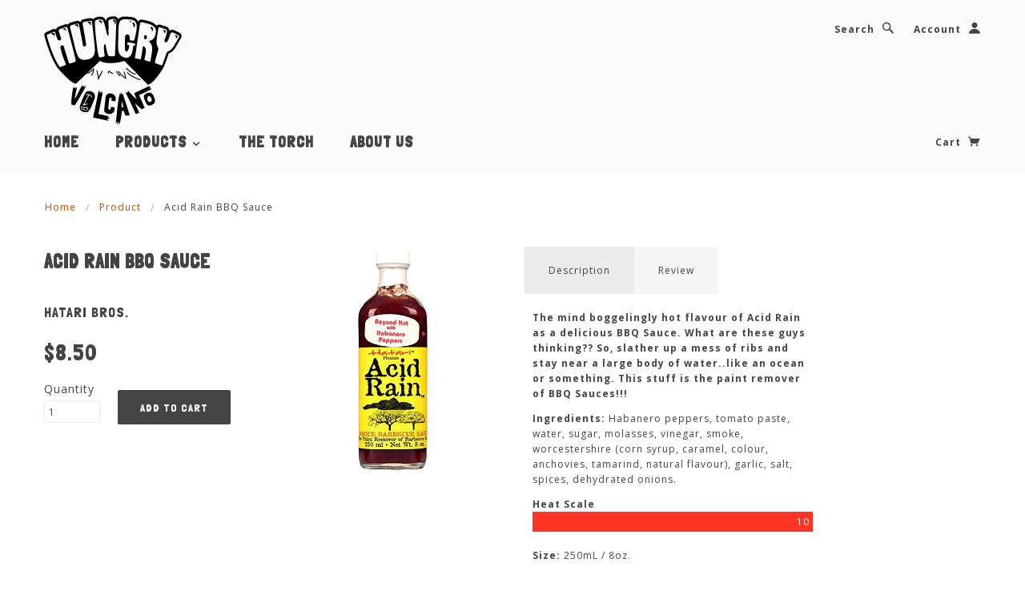

--- FILE ---
content_type: text/html; charset=utf-8
request_url: https://hungryvolcano.com/products/acid-rain-bbq-sauce
body_size: 17759
content:
<!doctype html>
<!--[if lt IE 7]> <html class="no-js lt-ie9 lt-ie8 lt-ie7" lang="en"> <![endif]-->
<!--[if IE 7]> <html class="no-js lt-ie9 lt-ie8" lang="en"> <![endif]-->
<!--[if IE 8]> <html class="no-js lt-ie9" lang="en"> <![endif]-->
<!--[if IE 9]> <html class="ie9 no-js"> <![endif]-->
<!--[if (gt IE 9)|!(IE)]><!--> <html class="no-js"> <!--<![endif]-->

<head>

  <!-- Blockshop Theme Version 2.1.3 by Troop Digital - http://troop.ws/ -->

  <meta charset="UTF-8" />
  <meta http-equiv="X-UA-Compatible" content="IE=edge,chrome=1" />
  <meta name="viewport" content="width=device-width, initial-scale=1.0" />
  
    <link rel="shortcut icon" type="image/png" href="//hungryvolcano.com/cdn/shop/t/3/assets/favicon.png?v=107657696530718917621432922022" />
  

  
    <title>Acid Rain BBQ Sauce | Hungry Volcano</title>
  
  
  
  <meta name="description" content="The mind boggelingly hot flavour of Acid Rain as a delicious BBQ Sauce. What are these guys thinking?? So, slather up a mess of ribs and stay near a large body of water..like an ocean or something. This stuff is the paint remover of BBQ Sauces!!! Ingredients: Habanero peppers, tomato paste, water, sugar, molasses, vine" />
  
  
  <link rel="canonical" href="https://hungryvolcano.com/products/acid-rain-bbq-sauce" />
  
  


  <meta property="og:url" content="https://hungryvolcano.com/products/acid-rain-bbq-sauce" />
  <meta property="og:title" content="Acid Rain BBQ Sauce" />
  <meta property="og:description" content="The mind boggelingly hot flavour of Acid Rain as a delicious BBQ Sauce. What are these guys thinking?? So, slather up a mess of ribs and stay near a large body of water..like an ocean or something. This stuff is the paint remover of BBQ Sauces!!!
Ingredients: Habanero peppers, tomato paste, water, sugar, molasses, vinegar, smoke, worcestershire (corn syrup, caramel, colour, anchovies, tamarind, natural flavour), garlic, salt, spices, dehydrated onions." />
  <meta property="og:image" content="//hungryvolcano.com/cdn/shop/products/Acid-Rain-BBQ-Sauce_medium.jpg?v=1427639743" />

  
  




























<script>
  WebFontConfig = {
    
    
    google: { families: ['Londrina Solid:400,700', 'Londrina Solid:400,700', 'Londrina Solid:400,700', 'Open Sans:400,700', 'Londrina Solid:400,700', ] }
    
  };
</script>
<script src="//ajax.googleapis.com/ajax/libs/webfont/1.4.7/webfont.js"></script>


  <script>window.performance && window.performance.mark && window.performance.mark('shopify.content_for_header.start');</script><meta name="google-site-verification" content="TRjJCzwVnQ4ybk-28ow5WW3PGk4TGkGr0oyC0PYdnrQ">
<meta id="shopify-digital-wallet" name="shopify-digital-wallet" content="/8023703/digital_wallets/dialog">
<meta name="shopify-checkout-api-token" content="d5736955608d187c2e9a4b0384972994">
<meta id="in-context-paypal-metadata" data-shop-id="8023703" data-venmo-supported="false" data-environment="production" data-locale="en_US" data-paypal-v4="true" data-currency="CAD">
<link rel="alternate" type="application/json+oembed" href="https://hungryvolcano.com/products/acid-rain-bbq-sauce.oembed">
<script async="async" src="/checkouts/internal/preloads.js?locale=en-CA"></script>
<link rel="preconnect" href="https://shop.app" crossorigin="anonymous">
<script async="async" src="https://shop.app/checkouts/internal/preloads.js?locale=en-CA&shop_id=8023703" crossorigin="anonymous"></script>
<script id="apple-pay-shop-capabilities" type="application/json">{"shopId":8023703,"countryCode":"CA","currencyCode":"CAD","merchantCapabilities":["supports3DS"],"merchantId":"gid:\/\/shopify\/Shop\/8023703","merchantName":"Hungry Volcano","requiredBillingContactFields":["postalAddress","email","phone"],"requiredShippingContactFields":["postalAddress","email","phone"],"shippingType":"shipping","supportedNetworks":["visa","masterCard","amex","discover","interac","jcb"],"total":{"type":"pending","label":"Hungry Volcano","amount":"1.00"},"shopifyPaymentsEnabled":true,"supportsSubscriptions":true}</script>
<script id="shopify-features" type="application/json">{"accessToken":"d5736955608d187c2e9a4b0384972994","betas":["rich-media-storefront-analytics"],"domain":"hungryvolcano.com","predictiveSearch":true,"shopId":8023703,"locale":"en"}</script>
<script>var Shopify = Shopify || {};
Shopify.shop = "hatari-bros.myshopify.com";
Shopify.locale = "en";
Shopify.currency = {"active":"CAD","rate":"1.0"};
Shopify.country = "CA";
Shopify.theme = {"name":"Blockshop","id":11801077,"schema_name":null,"schema_version":null,"theme_store_id":606,"role":"main"};
Shopify.theme.handle = "null";
Shopify.theme.style = {"id":null,"handle":null};
Shopify.cdnHost = "hungryvolcano.com/cdn";
Shopify.routes = Shopify.routes || {};
Shopify.routes.root = "/";</script>
<script type="module">!function(o){(o.Shopify=o.Shopify||{}).modules=!0}(window);</script>
<script>!function(o){function n(){var o=[];function n(){o.push(Array.prototype.slice.apply(arguments))}return n.q=o,n}var t=o.Shopify=o.Shopify||{};t.loadFeatures=n(),t.autoloadFeatures=n()}(window);</script>
<script>
  window.ShopifyPay = window.ShopifyPay || {};
  window.ShopifyPay.apiHost = "shop.app\/pay";
  window.ShopifyPay.redirectState = null;
</script>
<script id="shop-js-analytics" type="application/json">{"pageType":"product"}</script>
<script defer="defer" async type="module" src="//hungryvolcano.com/cdn/shopifycloud/shop-js/modules/v2/client.init-shop-cart-sync_Bc8-qrdt.en.esm.js"></script>
<script defer="defer" async type="module" src="//hungryvolcano.com/cdn/shopifycloud/shop-js/modules/v2/chunk.common_CmNk3qlo.esm.js"></script>
<script type="module">
  await import("//hungryvolcano.com/cdn/shopifycloud/shop-js/modules/v2/client.init-shop-cart-sync_Bc8-qrdt.en.esm.js");
await import("//hungryvolcano.com/cdn/shopifycloud/shop-js/modules/v2/chunk.common_CmNk3qlo.esm.js");

  window.Shopify.SignInWithShop?.initShopCartSync?.({"fedCMEnabled":true,"windoidEnabled":true});

</script>
<script>
  window.Shopify = window.Shopify || {};
  if (!window.Shopify.featureAssets) window.Shopify.featureAssets = {};
  window.Shopify.featureAssets['shop-js'] = {"shop-cart-sync":["modules/v2/client.shop-cart-sync_DOpY4EW0.en.esm.js","modules/v2/chunk.common_CmNk3qlo.esm.js"],"init-fed-cm":["modules/v2/client.init-fed-cm_D2vsy40D.en.esm.js","modules/v2/chunk.common_CmNk3qlo.esm.js"],"shop-button":["modules/v2/client.shop-button_CI-s0xGZ.en.esm.js","modules/v2/chunk.common_CmNk3qlo.esm.js"],"shop-toast-manager":["modules/v2/client.shop-toast-manager_Cx0C6may.en.esm.js","modules/v2/chunk.common_CmNk3qlo.esm.js"],"init-windoid":["modules/v2/client.init-windoid_CXNAd0Cm.en.esm.js","modules/v2/chunk.common_CmNk3qlo.esm.js"],"init-shop-email-lookup-coordinator":["modules/v2/client.init-shop-email-lookup-coordinator_B9mmbKi4.en.esm.js","modules/v2/chunk.common_CmNk3qlo.esm.js"],"shop-cash-offers":["modules/v2/client.shop-cash-offers_CL9Nay2h.en.esm.js","modules/v2/chunk.common_CmNk3qlo.esm.js","modules/v2/chunk.modal_CvhjeixQ.esm.js"],"avatar":["modules/v2/client.avatar_BTnouDA3.en.esm.js"],"init-shop-cart-sync":["modules/v2/client.init-shop-cart-sync_Bc8-qrdt.en.esm.js","modules/v2/chunk.common_CmNk3qlo.esm.js"],"init-customer-accounts-sign-up":["modules/v2/client.init-customer-accounts-sign-up_C7zhr03q.en.esm.js","modules/v2/client.shop-login-button_BbMx65lK.en.esm.js","modules/v2/chunk.common_CmNk3qlo.esm.js","modules/v2/chunk.modal_CvhjeixQ.esm.js"],"pay-button":["modules/v2/client.pay-button_Bhm3077V.en.esm.js","modules/v2/chunk.common_CmNk3qlo.esm.js"],"init-shop-for-new-customer-accounts":["modules/v2/client.init-shop-for-new-customer-accounts_rLbLSDTe.en.esm.js","modules/v2/client.shop-login-button_BbMx65lK.en.esm.js","modules/v2/chunk.common_CmNk3qlo.esm.js","modules/v2/chunk.modal_CvhjeixQ.esm.js"],"init-customer-accounts":["modules/v2/client.init-customer-accounts_DkVf8Jdu.en.esm.js","modules/v2/client.shop-login-button_BbMx65lK.en.esm.js","modules/v2/chunk.common_CmNk3qlo.esm.js","modules/v2/chunk.modal_CvhjeixQ.esm.js"],"shop-login-button":["modules/v2/client.shop-login-button_BbMx65lK.en.esm.js","modules/v2/chunk.common_CmNk3qlo.esm.js","modules/v2/chunk.modal_CvhjeixQ.esm.js"],"shop-follow-button":["modules/v2/client.shop-follow-button_B-omSWeu.en.esm.js","modules/v2/chunk.common_CmNk3qlo.esm.js","modules/v2/chunk.modal_CvhjeixQ.esm.js"],"lead-capture":["modules/v2/client.lead-capture_DZQFWrYz.en.esm.js","modules/v2/chunk.common_CmNk3qlo.esm.js","modules/v2/chunk.modal_CvhjeixQ.esm.js"],"checkout-modal":["modules/v2/client.checkout-modal_Fp9GouFF.en.esm.js","modules/v2/chunk.common_CmNk3qlo.esm.js","modules/v2/chunk.modal_CvhjeixQ.esm.js"],"shop-login":["modules/v2/client.shop-login_B9KWmZaW.en.esm.js","modules/v2/chunk.common_CmNk3qlo.esm.js","modules/v2/chunk.modal_CvhjeixQ.esm.js"],"payment-terms":["modules/v2/client.payment-terms_Bl_bs7GP.en.esm.js","modules/v2/chunk.common_CmNk3qlo.esm.js","modules/v2/chunk.modal_CvhjeixQ.esm.js"]};
</script>
<script>(function() {
  var isLoaded = false;
  function asyncLoad() {
    if (isLoaded) return;
    isLoaded = true;
    var urls = ["https:\/\/lofreestuff.com\/api\/script?shop=hatari-bros.myshopify.com","https:\/\/lofreestuff.com\/api\/script?shop=hatari-bros.myshopify.com","https:\/\/lofreestuff.com\/api\/script?shop=hatari-bros.myshopify.com","https:\/\/lofreestuff.com\/api\/script?shop=hatari-bros.myshopify.com","https:\/\/lofreestuff.com\/api\/script?shop=hatari-bros.myshopify.com","https:\/\/lofreestuff.com\/api\/script?shop=hatari-bros.myshopify.com","https:\/\/lofreestuff.com\/api\/script?shop=hatari-bros.myshopify.com","https:\/\/lofreestuff.com\/api\/script?shop=hatari-bros.myshopify.com","https:\/\/lofreestuff.com\/api\/script?shop=hatari-bros.myshopify.com","https:\/\/lofreestuff.com\/api\/script?shop=hatari-bros.myshopify.com","https:\/\/lofreestuff.com\/api\/script?shop=hatari-bros.myshopify.com","https:\/\/lofreestuff.com\/api\/script?shop=hatari-bros.myshopify.com","https:\/\/lofreestuff.com\/api\/script?shop=hatari-bros.myshopify.com","https:\/\/lofreestuff.com\/api\/script?shop=hatari-bros.myshopify.com","https:\/\/lofreestuff.com\/api\/script?shop=hatari-bros.myshopify.com","https:\/\/lofreestuff.com\/api\/script?shop=hatari-bros.myshopify.com","https:\/\/lofreestuff.com\/api\/script?shop=hatari-bros.myshopify.com","https:\/\/lofreestuff.com\/api\/script?shop=hatari-bros.myshopify.com","https:\/\/lofreestuff.com\/api\/script?shop=hatari-bros.myshopify.com","https:\/\/lofreestuff.com\/api\/script?shop=hatari-bros.myshopify.com","https:\/\/lofreestuff.com\/api\/script?shop=hatari-bros.myshopify.com","https:\/\/lofreestuff.com\/api\/script?shop=hatari-bros.myshopify.com","https:\/\/cdn.hextom.com\/js\/quickannouncementbar.js?shop=hatari-bros.myshopify.com"];
    for (var i = 0; i < urls.length; i++) {
      var s = document.createElement('script');
      s.type = 'text/javascript';
      s.async = true;
      s.src = urls[i];
      var x = document.getElementsByTagName('script')[0];
      x.parentNode.insertBefore(s, x);
    }
  };
  if(window.attachEvent) {
    window.attachEvent('onload', asyncLoad);
  } else {
    window.addEventListener('load', asyncLoad, false);
  }
})();</script>
<script id="__st">var __st={"a":8023703,"offset":-25200,"reqid":"40735948-a384-417d-b018-b7b9fbbfc4ea-1762447495","pageurl":"hungryvolcano.com\/products\/acid-rain-bbq-sauce","u":"50ee06e0aa82","p":"product","rtyp":"product","rid":441269469};</script>
<script>window.ShopifyPaypalV4VisibilityTracking = true;</script>
<script id="captcha-bootstrap">!function(){'use strict';const t='contact',e='account',n='new_comment',o=[[t,t],['blogs',n],['comments',n],[t,'customer']],c=[[e,'customer_login'],[e,'guest_login'],[e,'recover_customer_password'],[e,'create_customer']],r=t=>t.map((([t,e])=>`form[action*='/${t}']:not([data-nocaptcha='true']) input[name='form_type'][value='${e}']`)).join(','),a=t=>()=>t?[...document.querySelectorAll(t)].map((t=>t.form)):[];function s(){const t=[...o],e=r(t);return a(e)}const i='password',u='form_key',d=['recaptcha-v3-token','g-recaptcha-response','h-captcha-response',i],f=()=>{try{return window.sessionStorage}catch{return}},m='__shopify_v',_=t=>t.elements[u];function p(t,e,n=!1){try{const o=window.sessionStorage,c=JSON.parse(o.getItem(e)),{data:r}=function(t){const{data:e,action:n}=t;return t[m]||n?{data:e,action:n}:{data:t,action:n}}(c);for(const[e,n]of Object.entries(r))t.elements[e]&&(t.elements[e].value=n);n&&o.removeItem(e)}catch(o){console.error('form repopulation failed',{error:o})}}const l='form_type',E='cptcha';function T(t){t.dataset[E]=!0}const w=window,h=w.document,L='Shopify',v='ce_forms',y='captcha';let A=!1;((t,e)=>{const n=(g='f06e6c50-85a8-45c8-87d0-21a2b65856fe',I='https://cdn.shopify.com/shopifycloud/storefront-forms-hcaptcha/ce_storefront_forms_captcha_hcaptcha.v1.5.2.iife.js',D={infoText:'Protected by hCaptcha',privacyText:'Privacy',termsText:'Terms'},(t,e,n)=>{const o=w[L][v],c=o.bindForm;if(c)return c(t,g,e,D).then(n);var r;o.q.push([[t,g,e,D],n]),r=I,A||(h.body.append(Object.assign(h.createElement('script'),{id:'captcha-provider',async:!0,src:r})),A=!0)});var g,I,D;w[L]=w[L]||{},w[L][v]=w[L][v]||{},w[L][v].q=[],w[L][y]=w[L][y]||{},w[L][y].protect=function(t,e){n(t,void 0,e),T(t)},Object.freeze(w[L][y]),function(t,e,n,w,h,L){const[v,y,A,g]=function(t,e,n){const i=e?o:[],u=t?c:[],d=[...i,...u],f=r(d),m=r(i),_=r(d.filter((([t,e])=>n.includes(e))));return[a(f),a(m),a(_),s()]}(w,h,L),I=t=>{const e=t.target;return e instanceof HTMLFormElement?e:e&&e.form},D=t=>v().includes(t);t.addEventListener('submit',(t=>{const e=I(t);if(!e)return;const n=D(e)&&!e.dataset.hcaptchaBound&&!e.dataset.recaptchaBound,o=_(e),c=g().includes(e)&&(!o||!o.value);(n||c)&&t.preventDefault(),c&&!n&&(function(t){try{if(!f())return;!function(t){const e=f();if(!e)return;const n=_(t);if(!n)return;const o=n.value;o&&e.removeItem(o)}(t);const e=Array.from(Array(32),(()=>Math.random().toString(36)[2])).join('');!function(t,e){_(t)||t.append(Object.assign(document.createElement('input'),{type:'hidden',name:u})),t.elements[u].value=e}(t,e),function(t,e){const n=f();if(!n)return;const o=[...t.querySelectorAll(`input[type='${i}']`)].map((({name:t})=>t)),c=[...d,...o],r={};for(const[a,s]of new FormData(t).entries())c.includes(a)||(r[a]=s);n.setItem(e,JSON.stringify({[m]:1,action:t.action,data:r}))}(t,e)}catch(e){console.error('failed to persist form',e)}}(e),e.submit())}));const S=(t,e)=>{t&&!t.dataset[E]&&(n(t,e.some((e=>e===t))),T(t))};for(const o of['focusin','change'])t.addEventListener(o,(t=>{const e=I(t);D(e)&&S(e,y())}));const B=e.get('form_key'),M=e.get(l),P=B&&M;t.addEventListener('DOMContentLoaded',(()=>{const t=y();if(P)for(const e of t)e.elements[l].value===M&&p(e,B);[...new Set([...A(),...v().filter((t=>'true'===t.dataset.shopifyCaptcha))])].forEach((e=>S(e,t)))}))}(h,new URLSearchParams(w.location.search),n,t,e,['guest_login'])})(!0,!0)}();</script>
<script integrity="sha256-52AcMU7V7pcBOXWImdc/TAGTFKeNjmkeM1Pvks/DTgc=" data-source-attribution="shopify.loadfeatures" defer="defer" src="//hungryvolcano.com/cdn/shopifycloud/storefront/assets/storefront/load_feature-81c60534.js" crossorigin="anonymous"></script>
<script crossorigin="anonymous" defer="defer" src="//hungryvolcano.com/cdn/shopifycloud/storefront/assets/shopify_pay/storefront-65b4c6d7.js?v=20250812"></script>
<script data-source-attribution="shopify.dynamic_checkout.dynamic.init">var Shopify=Shopify||{};Shopify.PaymentButton=Shopify.PaymentButton||{isStorefrontPortableWallets:!0,init:function(){window.Shopify.PaymentButton.init=function(){};var t=document.createElement("script");t.src="https://hungryvolcano.com/cdn/shopifycloud/portable-wallets/latest/portable-wallets.en.js",t.type="module",document.head.appendChild(t)}};
</script>
<script data-source-attribution="shopify.dynamic_checkout.buyer_consent">
  function portableWalletsHideBuyerConsent(e){var t=document.getElementById("shopify-buyer-consent"),n=document.getElementById("shopify-subscription-policy-button");t&&n&&(t.classList.add("hidden"),t.setAttribute("aria-hidden","true"),n.removeEventListener("click",e))}function portableWalletsShowBuyerConsent(e){var t=document.getElementById("shopify-buyer-consent"),n=document.getElementById("shopify-subscription-policy-button");t&&n&&(t.classList.remove("hidden"),t.removeAttribute("aria-hidden"),n.addEventListener("click",e))}window.Shopify?.PaymentButton&&(window.Shopify.PaymentButton.hideBuyerConsent=portableWalletsHideBuyerConsent,window.Shopify.PaymentButton.showBuyerConsent=portableWalletsShowBuyerConsent);
</script>
<script data-source-attribution="shopify.dynamic_checkout.cart.bootstrap">document.addEventListener("DOMContentLoaded",(function(){function t(){return document.querySelector("shopify-accelerated-checkout-cart, shopify-accelerated-checkout")}if(t())Shopify.PaymentButton.init();else{new MutationObserver((function(e,n){t()&&(Shopify.PaymentButton.init(),n.disconnect())})).observe(document.body,{childList:!0,subtree:!0})}}));
</script>
<link id="shopify-accelerated-checkout-styles" rel="stylesheet" media="screen" href="https://hungryvolcano.com/cdn/shopifycloud/portable-wallets/latest/accelerated-checkout-backwards-compat.css" crossorigin="anonymous">
<style id="shopify-accelerated-checkout-cart">
        #shopify-buyer-consent {
  margin-top: 1em;
  display: inline-block;
  width: 100%;
}

#shopify-buyer-consent.hidden {
  display: none;
}

#shopify-subscription-policy-button {
  background: none;
  border: none;
  padding: 0;
  text-decoration: underline;
  font-size: inherit;
  cursor: pointer;
}

#shopify-subscription-policy-button::before {
  box-shadow: none;
}

      </style>

<script>window.performance && window.performance.mark && window.performance.mark('shopify.content_for_header.end');</script>
  

  <link href="//hungryvolcano.com/cdn/shop/t/3/assets/style.css?v=174440385202260687561748976540" rel="stylesheet" type="text/css" media="all" />

  <!--[if lt IE 8]>
    <script src="//hungryvolcano.com/cdn/shop/t/3/assets/json2.js?v=154133857350868653501429806853" type="text/javascript"></script>
  <![endif]-->

  <!--[if lt IE 9]>
  <script type="text/javascript" src="https://getfirebug.com/firebug-lite.js"></script>
  <script src="//html5shim.googlecode.com/svn/trunk/html5.js" type="text/javascript"></script>
  <script src="//hungryvolcano.com/cdn/shop/t/3/assets/dd_roundies.js?v=75117064764312664521429806852" type="text/javascript"></script>
  <script>
  DD_roundies.addRule('.circle', '45px');
  </script>
  <![endif]-->

  <script src="//hungryvolcano.com/cdn/shop/t/3/assets/custom.modernizr.js?v=44331738608728928201429806852" type="text/javascript"></script>
  <script src="//ajax.googleapis.com/ajax/libs/jquery/1.9.1/jquery.min.js" type="text/javascript"></script>
  <script src="//ajax.googleapis.com/ajax/libs/jqueryui/1.10.3/jquery-ui.min.js" type="text/javascript"></script>
  <script src="//hungryvolcano.com/cdn/shopifycloud/storefront/assets/themes_support/api.jquery-7ab1a3a4.js" type="text/javascript"></script>
  <script src="//hungryvolcano.com/cdn/shopifycloud/storefront/assets/themes_support/option_selection-b017cd28.js" type="text/javascript"></script>

  

  <script>
    var twitterID = '',
    general_external_links_enabled = true,
    general_scroll_to_active_item = false,
    shop_url = 'https://hungryvolcano.com',
    shop_money_format = '${{amount}}',
    home_slider_auto_enabled = true,
    home_slider_rotate_frequency = 10000,
    home_widget_twitter_enabled = true,
    home_widget_blog_enabled = true,
    home_widget_instagram_client_id = '',
    product_zoom_enabled = false,
    product_modal_enabled = true,
    currency_switcher_enabled = false;
  </script>
  <meta name="p:domain_verify" content="4d03aed0c62c5a5511b2698f84c29a86"/>

  
  

<!-- BEGIN app block: shopify://apps/essential-announcer/blocks/app-embed/93b5429f-c8d6-4c33-ae14-250fd84f361b --><script>
  
    window.essentialAnnouncementConfigs = [];
  
  window.essentialAnnouncementMeta = {
    productCollections: [{"id":173190676534,"handle":"acid-rain","title":"Acid Rain","updated_at":"2025-10-30T05:00:36-06:00","body_html":"","published_at":"2020-07-17T14:00:04-06:00","sort_order":"best-selling","template_suffix":"","disjunctive":false,"rules":[{"column":"tag","relation":"equals","condition":"Acid Rain"}],"published_scope":"global"},{"id":45420417,"handle":"bbq-sauces","title":"BBQ Sauces","updated_at":"2025-11-02T05:00:33-07:00","body_html":"\u003cp\u003etest BBQ sauce collection description\u003c\/p\u003e\n\u003cp\u003e \u003c\/p\u003e","published_at":"2015-05-12T10:49:00-06:00","sort_order":"alpha-asc","template_suffix":"","disjunctive":false,"rules":[{"column":"type","relation":"equals","condition":"BBQ Sauce"}],"published_scope":"global"},{"id":47061313,"handle":"catalogue","title":"Catalogue","updated_at":"2025-11-03T10:11:32-07:00","body_html":"","published_at":"2015-05-14T16:11:00-06:00","sort_order":"alpha-asc","template_suffix":null,"disjunctive":false,"rules":[{"column":"variant_price","relation":"greater_than","condition":"0"}],"published_scope":"global"},{"id":457284124945,"handle":"hungry-volcano-sauces","title":"Did you know Hungry Volcano makes small batch sauces? Check 'em out!","updated_at":"2025-11-03T10:09:38-07:00","body_html":"","published_at":"2023-08-24T16:30:45-06:00","sort_order":"best-selling","template_suffix":"","disjunctive":false,"rules":[{"column":"tag","relation":"equals","condition":"HV made"}],"published_scope":"global"},{"id":29290273,"handle":"frontpage","updated_at":"2025-10-18T05:00:43-06:00","published_at":"2015-03-16T09:49:51-06:00","sort_order":"alpha-asc","template_suffix":null,"published_scope":"global","title":"Frontpage","body_html":null},{"id":47083201,"handle":"hatari-bros","title":"Hatari Bros.","updated_at":"2025-11-03T10:09:38-07:00","body_html":"\u003cp\u003eYou may not know Sam Shivji by name. You are probably more aware of his Hatari Bros. products though. Sauces like Acid Rain and Alberta Crude need no introduction. Sam – the founder of Hatari Bros. – has been at the forefront of the Canadian hot sauce scene for years and has won numerous prizes for his fiery concoctions. Sam has been a hot sauce fanatic since the age of five. He grew up in Africa where chili peppers grew wild and every meal was accompanied by fresh hot sauce on the table. Now it’s his passion to experiment with hot sauce and try new and exciting things. What’s his favourite Hatari Bros. sauce? \u003ca href=\"http:\/\/hatari-bros.myshopify.com\/products\/grandma-shivjis-red-habanero-hot-sauce\" target=\"_blank\" title=\"Grandma Shivji's Red Habanero hot sauce\"\u003eGrandma Shivji's Red Habanero hot sauce\u003c\/a\u003e – it’s versatile and goes with everything!\u003c\/p\u003e","published_at":"2015-05-14T17:12:00-06:00","sort_order":"alpha-asc","template_suffix":"","disjunctive":false,"rules":[{"column":"vendor","relation":"equals","condition":"Hatari Bros."}],"published_scope":"global","image":{"created_at":"2015-06-29T15:07:12-06:00","alt":null,"width":600,"height":600,"src":"\/\/hungryvolcano.com\/cdn\/shop\/collections\/hatariCollectionHero.jpg?v=1435612032"}},{"id":47047105,"handle":"oh-mama-7-10","title":"Oh Mama 7-10+","updated_at":"2025-11-03T10:09:38-07:00","body_html":"","published_at":"2015-05-14T15:28:00-06:00","sort_order":"alpha-asc","template_suffix":null,"disjunctive":true,"rules":[{"column":"tag","relation":"equals","condition":"HS7"},{"column":"tag","relation":"equals","condition":"HS8"},{"column":"tag","relation":"equals","condition":"HS9"},{"column":"tag","relation":"equals","condition":"HS10"},{"column":"tag","relation":"equals","condition":"HS10+"},{"column":"tag","relation":"equals","condition":"HS11"},{"column":"tag","relation":"equals","condition":"HS12"},{"column":"tag","relation":"equals","condition":"HS13"},{"column":"tag","relation":"equals","condition":"HS15"},{"column":"tag","relation":"equals","condition":"HS17"},{"column":"tag","relation":"equals","condition":"HS19"},{"column":"tag","relation":"equals","condition":"HS20"}],"published_scope":"global"},{"id":176927768630,"handle":"the-hottest-of-the-hot","title":"The Hottest of the Hot!","updated_at":"2025-11-03T10:09:38-07:00","body_html":"","published_at":"2020-11-26T13:06:42-07:00","sort_order":"best-selling","template_suffix":"","disjunctive":false,"rules":[{"column":"tag","relation":"equals","condition":"HS10 +"},{"column":"tag","relation":"equals","condition":"HS10+"}],"published_scope":"global"},{"id":172386091062,"handle":"canadian","title":"We've got your favourite Canadian sauces!","updated_at":"2025-11-02T05:00:33-07:00","body_html":"","published_at":"2020-06-28T16:31:16-06:00","sort_order":"best-selling","template_suffix":"","disjunctive":false,"rules":[{"column":"tag","relation":"equals","condition":"canadian"}],"published_scope":"global"}],
    productData: {"id":441269469,"title":"Acid Rain BBQ Sauce","handle":"acid-rain-bbq-sauce","description":"\u003cp\u003e\u003cstrong\u003eThe mind boggelingly hot flavour of Acid Rain as a delicious BBQ Sauce. What are these guys thinking?? So, slather up a mess of ribs and stay near a large body of water..like an ocean or something. This stuff is the paint remover of BBQ Sauces!!!\u003c\/strong\u003e\u003c\/p\u003e\n\u003cp\u003e\u003cstrong\u003eIngredients:\u003c\/strong\u003e Habanero peppers, tomato paste, water, sugar, molasses, vinegar, smoke, worcestershire (corn syrup, caramel, colour, anchovies, tamarind, natural flavour), garlic, salt, spices, dehydrated onions.\u003c\/p\u003e","published_at":"2019-08-07T16:07:00-06:00","created_at":"2015-03-29T08:34:55-06:00","vendor":"Hatari Bros.","type":"BBQ Sauce","tags":["Acid Rain","canadian","HS10","HV made"],"price":850,"price_min":850,"price_max":850,"available":true,"price_varies":false,"compare_at_price":850,"compare_at_price_min":850,"compare_at_price_max":850,"compare_at_price_varies":false,"variants":[{"id":1307268289,"title":"250mL \/ 8oz.","option1":"250mL \/ 8oz.","option2":null,"option3":null,"sku":"2121","requires_shipping":true,"taxable":false,"featured_image":null,"available":true,"name":"Acid Rain BBQ Sauce - 250mL \/ 8oz.","public_title":"250mL \/ 8oz.","options":["250mL \/ 8oz."],"price":850,"weight":750,"compare_at_price":850,"inventory_quantity":24,"inventory_management":"shopify","inventory_policy":"continue","barcode":"079323003029","requires_selling_plan":false,"selling_plan_allocations":[]}],"images":["\/\/hungryvolcano.com\/cdn\/shop\/products\/Acid-Rain-BBQ-Sauce.jpg?v=1427639743"],"featured_image":"\/\/hungryvolcano.com\/cdn\/shop\/products\/Acid-Rain-BBQ-Sauce.jpg?v=1427639743","options":["Volume"],"media":[{"alt":null,"id":56658591798,"position":1,"preview_image":{"aspect_ratio":0.325,"height":280,"width":91,"src":"\/\/hungryvolcano.com\/cdn\/shop\/products\/Acid-Rain-BBQ-Sauce.jpg?v=1427639743"},"aspect_ratio":0.325,"height":280,"media_type":"image","src":"\/\/hungryvolcano.com\/cdn\/shop\/products\/Acid-Rain-BBQ-Sauce.jpg?v=1427639743","width":91}],"requires_selling_plan":false,"selling_plan_groups":[],"content":"\u003cp\u003e\u003cstrong\u003eThe mind boggelingly hot flavour of Acid Rain as a delicious BBQ Sauce. What are these guys thinking?? So, slather up a mess of ribs and stay near a large body of water..like an ocean or something. This stuff is the paint remover of BBQ Sauces!!!\u003c\/strong\u003e\u003c\/p\u003e\n\u003cp\u003e\u003cstrong\u003eIngredients:\u003c\/strong\u003e Habanero peppers, tomato paste, water, sugar, molasses, vinegar, smoke, worcestershire (corn syrup, caramel, colour, anchovies, tamarind, natural flavour), garlic, salt, spices, dehydrated onions.\u003c\/p\u003e"},
    templateName: "product",
    collectionId: null,
  };
</script>

 
<style>
.essential_annoucement_bar_wrapper {display: none;}
</style>


<script src="https://cdn.shopify.com/extensions/019a4977-1424-7667-8d12-7416788557d7/essential-announcement-bar-71/assets/announcement-bar-essential-apps.js" defer></script>

<!-- END app block --><link href="https://monorail-edge.shopifysvc.com" rel="dns-prefetch">
<script>(function(){if ("sendBeacon" in navigator && "performance" in window) {try {var session_token_from_headers = performance.getEntriesByType('navigation')[0].serverTiming.find(x => x.name == '_s').description;} catch {var session_token_from_headers = undefined;}var session_cookie_matches = document.cookie.match(/_shopify_s=([^;]*)/);var session_token_from_cookie = session_cookie_matches && session_cookie_matches.length === 2 ? session_cookie_matches[1] : "";var session_token = session_token_from_headers || session_token_from_cookie || "";function handle_abandonment_event(e) {var entries = performance.getEntries().filter(function(entry) {return /monorail-edge.shopifysvc.com/.test(entry.name);});if (!window.abandonment_tracked && entries.length === 0) {window.abandonment_tracked = true;var currentMs = Date.now();var navigation_start = performance.timing.navigationStart;var payload = {shop_id: 8023703,url: window.location.href,navigation_start,duration: currentMs - navigation_start,session_token,page_type: "product"};window.navigator.sendBeacon("https://monorail-edge.shopifysvc.com/v1/produce", JSON.stringify({schema_id: "online_store_buyer_site_abandonment/1.1",payload: payload,metadata: {event_created_at_ms: currentMs,event_sent_at_ms: currentMs}}));}}window.addEventListener('pagehide', handle_abandonment_event);}}());</script>
<script id="web-pixels-manager-setup">(function e(e,d,r,n,o){if(void 0===o&&(o={}),!Boolean(null===(a=null===(i=window.Shopify)||void 0===i?void 0:i.analytics)||void 0===a?void 0:a.replayQueue)){var i,a;window.Shopify=window.Shopify||{};var t=window.Shopify;t.analytics=t.analytics||{};var s=t.analytics;s.replayQueue=[],s.publish=function(e,d,r){return s.replayQueue.push([e,d,r]),!0};try{self.performance.mark("wpm:start")}catch(e){}var l=function(){var e={modern:/Edge?\/(1{2}[4-9]|1[2-9]\d|[2-9]\d{2}|\d{4,})\.\d+(\.\d+|)|Firefox\/(1{2}[4-9]|1[2-9]\d|[2-9]\d{2}|\d{4,})\.\d+(\.\d+|)|Chrom(ium|e)\/(9{2}|\d{3,})\.\d+(\.\d+|)|(Maci|X1{2}).+ Version\/(15\.\d+|(1[6-9]|[2-9]\d|\d{3,})\.\d+)([,.]\d+|)( \(\w+\)|)( Mobile\/\w+|) Safari\/|Chrome.+OPR\/(9{2}|\d{3,})\.\d+\.\d+|(CPU[ +]OS|iPhone[ +]OS|CPU[ +]iPhone|CPU IPhone OS|CPU iPad OS)[ +]+(15[._]\d+|(1[6-9]|[2-9]\d|\d{3,})[._]\d+)([._]\d+|)|Android:?[ /-](13[3-9]|1[4-9]\d|[2-9]\d{2}|\d{4,})(\.\d+|)(\.\d+|)|Android.+Firefox\/(13[5-9]|1[4-9]\d|[2-9]\d{2}|\d{4,})\.\d+(\.\d+|)|Android.+Chrom(ium|e)\/(13[3-9]|1[4-9]\d|[2-9]\d{2}|\d{4,})\.\d+(\.\d+|)|SamsungBrowser\/([2-9]\d|\d{3,})\.\d+/,legacy:/Edge?\/(1[6-9]|[2-9]\d|\d{3,})\.\d+(\.\d+|)|Firefox\/(5[4-9]|[6-9]\d|\d{3,})\.\d+(\.\d+|)|Chrom(ium|e)\/(5[1-9]|[6-9]\d|\d{3,})\.\d+(\.\d+|)([\d.]+$|.*Safari\/(?![\d.]+ Edge\/[\d.]+$))|(Maci|X1{2}).+ Version\/(10\.\d+|(1[1-9]|[2-9]\d|\d{3,})\.\d+)([,.]\d+|)( \(\w+\)|)( Mobile\/\w+|) Safari\/|Chrome.+OPR\/(3[89]|[4-9]\d|\d{3,})\.\d+\.\d+|(CPU[ +]OS|iPhone[ +]OS|CPU[ +]iPhone|CPU IPhone OS|CPU iPad OS)[ +]+(10[._]\d+|(1[1-9]|[2-9]\d|\d{3,})[._]\d+)([._]\d+|)|Android:?[ /-](13[3-9]|1[4-9]\d|[2-9]\d{2}|\d{4,})(\.\d+|)(\.\d+|)|Mobile Safari.+OPR\/([89]\d|\d{3,})\.\d+\.\d+|Android.+Firefox\/(13[5-9]|1[4-9]\d|[2-9]\d{2}|\d{4,})\.\d+(\.\d+|)|Android.+Chrom(ium|e)\/(13[3-9]|1[4-9]\d|[2-9]\d{2}|\d{4,})\.\d+(\.\d+|)|Android.+(UC? ?Browser|UCWEB|U3)[ /]?(15\.([5-9]|\d{2,})|(1[6-9]|[2-9]\d|\d{3,})\.\d+)\.\d+|SamsungBrowser\/(5\.\d+|([6-9]|\d{2,})\.\d+)|Android.+MQ{2}Browser\/(14(\.(9|\d{2,})|)|(1[5-9]|[2-9]\d|\d{3,})(\.\d+|))(\.\d+|)|K[Aa][Ii]OS\/(3\.\d+|([4-9]|\d{2,})\.\d+)(\.\d+|)/},d=e.modern,r=e.legacy,n=navigator.userAgent;return n.match(d)?"modern":n.match(r)?"legacy":"unknown"}(),u="modern"===l?"modern":"legacy",c=(null!=n?n:{modern:"",legacy:""})[u],f=function(e){return[e.baseUrl,"/wpm","/b",e.hashVersion,"modern"===e.buildTarget?"m":"l",".js"].join("")}({baseUrl:d,hashVersion:r,buildTarget:u}),m=function(e){var d=e.version,r=e.bundleTarget,n=e.surface,o=e.pageUrl,i=e.monorailEndpoint;return{emit:function(e){var a=e.status,t=e.errorMsg,s=(new Date).getTime(),l=JSON.stringify({metadata:{event_sent_at_ms:s},events:[{schema_id:"web_pixels_manager_load/3.1",payload:{version:d,bundle_target:r,page_url:o,status:a,surface:n,error_msg:t},metadata:{event_created_at_ms:s}}]});if(!i)return console&&console.warn&&console.warn("[Web Pixels Manager] No Monorail endpoint provided, skipping logging."),!1;try{return self.navigator.sendBeacon.bind(self.navigator)(i,l)}catch(e){}var u=new XMLHttpRequest;try{return u.open("POST",i,!0),u.setRequestHeader("Content-Type","text/plain"),u.send(l),!0}catch(e){return console&&console.warn&&console.warn("[Web Pixels Manager] Got an unhandled error while logging to Monorail."),!1}}}}({version:r,bundleTarget:l,surface:e.surface,pageUrl:self.location.href,monorailEndpoint:e.monorailEndpoint});try{o.browserTarget=l,function(e){var d=e.src,r=e.async,n=void 0===r||r,o=e.onload,i=e.onerror,a=e.sri,t=e.scriptDataAttributes,s=void 0===t?{}:t,l=document.createElement("script"),u=document.querySelector("head"),c=document.querySelector("body");if(l.async=n,l.src=d,a&&(l.integrity=a,l.crossOrigin="anonymous"),s)for(var f in s)if(Object.prototype.hasOwnProperty.call(s,f))try{l.dataset[f]=s[f]}catch(e){}if(o&&l.addEventListener("load",o),i&&l.addEventListener("error",i),u)u.appendChild(l);else{if(!c)throw new Error("Did not find a head or body element to append the script");c.appendChild(l)}}({src:f,async:!0,onload:function(){if(!function(){var e,d;return Boolean(null===(d=null===(e=window.Shopify)||void 0===e?void 0:e.analytics)||void 0===d?void 0:d.initialized)}()){var d=window.webPixelsManager.init(e)||void 0;if(d){var r=window.Shopify.analytics;r.replayQueue.forEach((function(e){var r=e[0],n=e[1],o=e[2];d.publishCustomEvent(r,n,o)})),r.replayQueue=[],r.publish=d.publishCustomEvent,r.visitor=d.visitor,r.initialized=!0}}},onerror:function(){return m.emit({status:"failed",errorMsg:"".concat(f," has failed to load")})},sri:function(e){var d=/^sha384-[A-Za-z0-9+/=]+$/;return"string"==typeof e&&d.test(e)}(c)?c:"",scriptDataAttributes:o}),m.emit({status:"loading"})}catch(e){m.emit({status:"failed",errorMsg:(null==e?void 0:e.message)||"Unknown error"})}}})({shopId: 8023703,storefrontBaseUrl: "https://hungryvolcano.com",extensionsBaseUrl: "https://extensions.shopifycdn.com/cdn/shopifycloud/web-pixels-manager",monorailEndpoint: "https://monorail-edge.shopifysvc.com/unstable/produce_batch",surface: "storefront-renderer",enabledBetaFlags: ["2dca8a86"],webPixelsConfigList: [{"id":"891846929","configuration":"{\"config\":\"{\\\"pixel_id\\\":\\\"AW-943815100\\\",\\\"gtag_events\\\":[{\\\"type\\\":\\\"page_view\\\",\\\"action_label\\\":\\\"AW-943815100\\\/CPi6CIyF1eUBELzzhcID\\\"},{\\\"type\\\":\\\"purchase\\\",\\\"action_label\\\":\\\"AW-943815100\\\/mYS-CI-F1eUBELzzhcID\\\"},{\\\"type\\\":\\\"view_item\\\",\\\"action_label\\\":\\\"AW-943815100\\\/yP_CCJKF1eUBELzzhcID\\\"},{\\\"type\\\":\\\"add_to_cart\\\",\\\"action_label\\\":\\\"AW-943815100\\\/epBfCJWF1eUBELzzhcID\\\"},{\\\"type\\\":\\\"begin_checkout\\\",\\\"action_label\\\":\\\"AW-943815100\\\/MhM3CJiF1eUBELzzhcID\\\"},{\\\"type\\\":\\\"search\\\",\\\"action_label\\\":\\\"AW-943815100\\\/d6ebCJuF1eUBELzzhcID\\\"},{\\\"type\\\":\\\"add_payment_info\\\",\\\"action_label\\\":\\\"AW-943815100\\\/jZEXCJ6F1eUBELzzhcID\\\"}],\\\"enable_monitoring_mode\\\":false}\"}","eventPayloadVersion":"v1","runtimeContext":"OPEN","scriptVersion":"b2a88bafab3e21179ed38636efcd8a93","type":"APP","apiClientId":1780363,"privacyPurposes":[],"dataSharingAdjustments":{"protectedCustomerApprovalScopes":["read_customer_address","read_customer_email","read_customer_name","read_customer_personal_data","read_customer_phone"]}},{"id":"shopify-app-pixel","configuration":"{}","eventPayloadVersion":"v1","runtimeContext":"STRICT","scriptVersion":"0450","apiClientId":"shopify-pixel","type":"APP","privacyPurposes":["ANALYTICS","MARKETING"]},{"id":"shopify-custom-pixel","eventPayloadVersion":"v1","runtimeContext":"LAX","scriptVersion":"0450","apiClientId":"shopify-pixel","type":"CUSTOM","privacyPurposes":["ANALYTICS","MARKETING"]}],isMerchantRequest: false,initData: {"shop":{"name":"Hungry Volcano","paymentSettings":{"currencyCode":"CAD"},"myshopifyDomain":"hatari-bros.myshopify.com","countryCode":"CA","storefrontUrl":"https:\/\/hungryvolcano.com"},"customer":null,"cart":null,"checkout":null,"productVariants":[{"price":{"amount":8.5,"currencyCode":"CAD"},"product":{"title":"Acid Rain BBQ Sauce","vendor":"Hatari Bros.","id":"441269469","untranslatedTitle":"Acid Rain BBQ Sauce","url":"\/products\/acid-rain-bbq-sauce","type":"BBQ Sauce"},"id":"1307268289","image":{"src":"\/\/hungryvolcano.com\/cdn\/shop\/products\/Acid-Rain-BBQ-Sauce.jpg?v=1427639743"},"sku":"2121","title":"250mL \/ 8oz.","untranslatedTitle":"250mL \/ 8oz."}],"purchasingCompany":null},},"https://hungryvolcano.com/cdn","5303c62bw494ab25dp0d72f2dcm48e21f5a",{"modern":"","legacy":""},{"shopId":"8023703","storefrontBaseUrl":"https:\/\/hungryvolcano.com","extensionBaseUrl":"https:\/\/extensions.shopifycdn.com\/cdn\/shopifycloud\/web-pixels-manager","surface":"storefront-renderer","enabledBetaFlags":"[\"2dca8a86\"]","isMerchantRequest":"false","hashVersion":"5303c62bw494ab25dp0d72f2dcm48e21f5a","publish":"custom","events":"[[\"page_viewed\",{}],[\"product_viewed\",{\"productVariant\":{\"price\":{\"amount\":8.5,\"currencyCode\":\"CAD\"},\"product\":{\"title\":\"Acid Rain BBQ Sauce\",\"vendor\":\"Hatari Bros.\",\"id\":\"441269469\",\"untranslatedTitle\":\"Acid Rain BBQ Sauce\",\"url\":\"\/products\/acid-rain-bbq-sauce\",\"type\":\"BBQ Sauce\"},\"id\":\"1307268289\",\"image\":{\"src\":\"\/\/hungryvolcano.com\/cdn\/shop\/products\/Acid-Rain-BBQ-Sauce.jpg?v=1427639743\"},\"sku\":\"2121\",\"title\":\"250mL \/ 8oz.\",\"untranslatedTitle\":\"250mL \/ 8oz.\"}}]]"});</script><script>
  window.ShopifyAnalytics = window.ShopifyAnalytics || {};
  window.ShopifyAnalytics.meta = window.ShopifyAnalytics.meta || {};
  window.ShopifyAnalytics.meta.currency = 'CAD';
  var meta = {"product":{"id":441269469,"gid":"gid:\/\/shopify\/Product\/441269469","vendor":"Hatari Bros.","type":"BBQ Sauce","variants":[{"id":1307268289,"price":850,"name":"Acid Rain BBQ Sauce - 250mL \/ 8oz.","public_title":"250mL \/ 8oz.","sku":"2121"}],"remote":false},"page":{"pageType":"product","resourceType":"product","resourceId":441269469}};
  for (var attr in meta) {
    window.ShopifyAnalytics.meta[attr] = meta[attr];
  }
</script>
<script class="analytics">
  (function () {
    var customDocumentWrite = function(content) {
      var jquery = null;

      if (window.jQuery) {
        jquery = window.jQuery;
      } else if (window.Checkout && window.Checkout.$) {
        jquery = window.Checkout.$;
      }

      if (jquery) {
        jquery('body').append(content);
      }
    };

    var hasLoggedConversion = function(token) {
      if (token) {
        return document.cookie.indexOf('loggedConversion=' + token) !== -1;
      }
      return false;
    }

    var setCookieIfConversion = function(token) {
      if (token) {
        var twoMonthsFromNow = new Date(Date.now());
        twoMonthsFromNow.setMonth(twoMonthsFromNow.getMonth() + 2);

        document.cookie = 'loggedConversion=' + token + '; expires=' + twoMonthsFromNow;
      }
    }

    var trekkie = window.ShopifyAnalytics.lib = window.trekkie = window.trekkie || [];
    if (trekkie.integrations) {
      return;
    }
    trekkie.methods = [
      'identify',
      'page',
      'ready',
      'track',
      'trackForm',
      'trackLink'
    ];
    trekkie.factory = function(method) {
      return function() {
        var args = Array.prototype.slice.call(arguments);
        args.unshift(method);
        trekkie.push(args);
        return trekkie;
      };
    };
    for (var i = 0; i < trekkie.methods.length; i++) {
      var key = trekkie.methods[i];
      trekkie[key] = trekkie.factory(key);
    }
    trekkie.load = function(config) {
      trekkie.config = config || {};
      trekkie.config.initialDocumentCookie = document.cookie;
      var first = document.getElementsByTagName('script')[0];
      var script = document.createElement('script');
      script.type = 'text/javascript';
      script.onerror = function(e) {
        var scriptFallback = document.createElement('script');
        scriptFallback.type = 'text/javascript';
        scriptFallback.onerror = function(error) {
                var Monorail = {
      produce: function produce(monorailDomain, schemaId, payload) {
        var currentMs = new Date().getTime();
        var event = {
          schema_id: schemaId,
          payload: payload,
          metadata: {
            event_created_at_ms: currentMs,
            event_sent_at_ms: currentMs
          }
        };
        return Monorail.sendRequest("https://" + monorailDomain + "/v1/produce", JSON.stringify(event));
      },
      sendRequest: function sendRequest(endpointUrl, payload) {
        // Try the sendBeacon API
        if (window && window.navigator && typeof window.navigator.sendBeacon === 'function' && typeof window.Blob === 'function' && !Monorail.isIos12()) {
          var blobData = new window.Blob([payload], {
            type: 'text/plain'
          });

          if (window.navigator.sendBeacon(endpointUrl, blobData)) {
            return true;
          } // sendBeacon was not successful

        } // XHR beacon

        var xhr = new XMLHttpRequest();

        try {
          xhr.open('POST', endpointUrl);
          xhr.setRequestHeader('Content-Type', 'text/plain');
          xhr.send(payload);
        } catch (e) {
          console.log(e);
        }

        return false;
      },
      isIos12: function isIos12() {
        return window.navigator.userAgent.lastIndexOf('iPhone; CPU iPhone OS 12_') !== -1 || window.navigator.userAgent.lastIndexOf('iPad; CPU OS 12_') !== -1;
      }
    };
    Monorail.produce('monorail-edge.shopifysvc.com',
      'trekkie_storefront_load_errors/1.1',
      {shop_id: 8023703,
      theme_id: 11801077,
      app_name: "storefront",
      context_url: window.location.href,
      source_url: "//hungryvolcano.com/cdn/s/trekkie.storefront.5ad93876886aa0a32f5bade9f25632a26c6f183a.min.js"});

        };
        scriptFallback.async = true;
        scriptFallback.src = '//hungryvolcano.com/cdn/s/trekkie.storefront.5ad93876886aa0a32f5bade9f25632a26c6f183a.min.js';
        first.parentNode.insertBefore(scriptFallback, first);
      };
      script.async = true;
      script.src = '//hungryvolcano.com/cdn/s/trekkie.storefront.5ad93876886aa0a32f5bade9f25632a26c6f183a.min.js';
      first.parentNode.insertBefore(script, first);
    };
    trekkie.load(
      {"Trekkie":{"appName":"storefront","development":false,"defaultAttributes":{"shopId":8023703,"isMerchantRequest":null,"themeId":11801077,"themeCityHash":"7901417637947980832","contentLanguage":"en","currency":"CAD","eventMetadataId":"48dd0a72-d429-47ae-8dd2-32113dcc785c"},"isServerSideCookieWritingEnabled":true,"monorailRegion":"shop_domain","enabledBetaFlags":["f0df213a"]},"Session Attribution":{},"S2S":{"facebookCapiEnabled":false,"source":"trekkie-storefront-renderer","apiClientId":580111}}
    );

    var loaded = false;
    trekkie.ready(function() {
      if (loaded) return;
      loaded = true;

      window.ShopifyAnalytics.lib = window.trekkie;

      var originalDocumentWrite = document.write;
      document.write = customDocumentWrite;
      try { window.ShopifyAnalytics.merchantGoogleAnalytics.call(this); } catch(error) {};
      document.write = originalDocumentWrite;

      window.ShopifyAnalytics.lib.page(null,{"pageType":"product","resourceType":"product","resourceId":441269469,"shopifyEmitted":true});

      var match = window.location.pathname.match(/checkouts\/(.+)\/(thank_you|post_purchase)/)
      var token = match? match[1]: undefined;
      if (!hasLoggedConversion(token)) {
        setCookieIfConversion(token);
        window.ShopifyAnalytics.lib.track("Viewed Product",{"currency":"CAD","variantId":1307268289,"productId":441269469,"productGid":"gid:\/\/shopify\/Product\/441269469","name":"Acid Rain BBQ Sauce - 250mL \/ 8oz.","price":"8.50","sku":"2121","brand":"Hatari Bros.","variant":"250mL \/ 8oz.","category":"BBQ Sauce","nonInteraction":true,"remote":false},undefined,undefined,{"shopifyEmitted":true});
      window.ShopifyAnalytics.lib.track("monorail:\/\/trekkie_storefront_viewed_product\/1.1",{"currency":"CAD","variantId":1307268289,"productId":441269469,"productGid":"gid:\/\/shopify\/Product\/441269469","name":"Acid Rain BBQ Sauce - 250mL \/ 8oz.","price":"8.50","sku":"2121","brand":"Hatari Bros.","variant":"250mL \/ 8oz.","category":"BBQ Sauce","nonInteraction":true,"remote":false,"referer":"https:\/\/hungryvolcano.com\/products\/acid-rain-bbq-sauce"});
      }
    });


        var eventsListenerScript = document.createElement('script');
        eventsListenerScript.async = true;
        eventsListenerScript.src = "//hungryvolcano.com/cdn/shopifycloud/storefront/assets/shop_events_listener-3da45d37.js";
        document.getElementsByTagName('head')[0].appendChild(eventsListenerScript);

})();</script>
  <script>
  if (!window.ga || (window.ga && typeof window.ga !== 'function')) {
    window.ga = function ga() {
      (window.ga.q = window.ga.q || []).push(arguments);
      if (window.Shopify && window.Shopify.analytics && typeof window.Shopify.analytics.publish === 'function') {
        window.Shopify.analytics.publish("ga_stub_called", {}, {sendTo: "google_osp_migration"});
      }
      console.error("Shopify's Google Analytics stub called with:", Array.from(arguments), "\nSee https://help.shopify.com/manual/promoting-marketing/pixels/pixel-migration#google for more information.");
    };
    if (window.Shopify && window.Shopify.analytics && typeof window.Shopify.analytics.publish === 'function') {
      window.Shopify.analytics.publish("ga_stub_initialized", {}, {sendTo: "google_osp_migration"});
    }
  }
</script>
<script
  defer
  src="https://hungryvolcano.com/cdn/shopifycloud/perf-kit/shopify-perf-kit-2.1.2.min.js"
  data-application="storefront-renderer"
  data-shop-id="8023703"
  data-render-region="gcp-us-central1"
  data-page-type="product"
  data-theme-instance-id="11801077"
  data-theme-name=""
  data-theme-version=""
  data-monorail-region="shop_domain"
  data-resource-timing-sampling-rate="10"
  data-shs="true"
  data-shs-beacon="true"
  data-shs-export-with-fetch="true"
  data-shs-logs-sample-rate="1"
></script>
</head>


<body class="page-acid-rain-bbq-sauce template-product">

  <header class="main-header">
    <div class="bg"></div>
    <div class="row top">
      

      <div class="columns">
        <h1 class="title clearfix" role="banner">
  
    <a href="/" role="banner" title="Hungry Volcano">
    <img src="//hungryvolcano.com/cdn/shop/t/3/assets/logo.png?v=160067243915736851181430513850" data-retina="//hungryvolcano.com/cdn/shop/t/3/assets/logo-retina.png?v=44004294480692263631430513851" alt="Hungry Volcano"> 
    </a>
  
</h1>
      </div>

      <div class="search-account columns">
        <div class="menu">
  

  
    <a class="searchbar-open" href="#">Search<span aria-hidden="true" class="glyph search"></span></a>
  

  
    <a class="account-open" href="#">Account<span aria-hidden="true" class="glyph account"></span></a>
  
    
</div>

<div class="searchbar-container">
  <form  action="/search" method="get" role="search">
    
    <input name="q" type="text" placeholder="Search store..." class="search-box hint text" />
    
    <button class="glyph search"></button>
  </form>
  <a href="#" aria-hidden="true" class="searchbar-close glyph cross"></a>
</div>

<div class="account-container">
  
    
    
    
    

    
      <a href="/account/login" id="customer_login_link">Log in</a> or <a href="/account/register" id="customer_register_link">Sign up</a>
    
  
  <a href="#" aria-hidden="true" class="account-close glyph cross"></a>
</div>




      </div>
      
    </div><!-- .row -->

    <div class="bottom-row">
      <div class="row">
        <div class="columns menu-container">
          <div class="main-menu">
  <nav role="navigation" class="widescreen clearfix">
    <ul class="font-nav">
      
          
          

          
          
          
          
            <li class="nav-item">
              <a class="nav-item-link" href="/">
                Home
              </a>
            </li>
          

      
          
          

          
          
          
          
            <li class="nav-item dropdown">
              <a class="nav-item-link" href="/collections/all">
                Products <span aria-hidden="true" class="glyph arrow-down"></span>
              </a>

              <ul class="sub-nav catalog">              
                <li class="sub-nav-item row">
                  
                    <div class="columns large-3">
                      
                        <h3 class="title">Category</h3>
                      
                      <ul>
                        
                           <li><a href="/collections/hot-sauces" title="">Hot Sauce</a></li>
                        
                           <li><a href="/collections/bbq-sauces" title="">BBQ Sauce</a></li>
                        
                           <li><a href="/collections/condiments" title="">Condiments</a></li>
                        
                           <li><a href="/collections/dried-spices-and-rubs" title="">Dried Spices and Rubs</a></li>
                        
                           <li><a href="/collections/pepper-extracts" title="">Pepper Extracts</a></li>
                        
                           <li><a href="/collections/marinades" title="">Marinades</a></li>
                        
                           <li><a href="/collections/wing-sauces" title="">Wing Sauces</a></li>
                        
                           <li><a href="/collections/merch" title="">Merch</a></li>
                        
                           <li><a href="/collections/catalogue" title="">View All</a></li>
                        
                      </ul>
                    </div>
                  

                  
                    <div class="columns large-3">
                      
                        <h3 class="title">Specials</h3>
                      
                      <ul>
                        
                           <li><a href="/collections/on-sale" title="">On Sale</a></li>
                        
                           <li><a href="/collections/featured-on-the-hot-ones" title="">Featured on the Hot Ones</a></li>
                        
                           <li><a href="/collections/new-arrivals-1" title="">New Arrivals</a></li>
                        
                           <li><a href="/collections/for-collectors" title="">For Collectors</a></li>
                        
                           <li><a href="/pages/custom" title="">Custom Orders</a></li>
                        
                           <li><a href="/collections/top-sellers-1" title="">Top-sellers</a></li>
                        
                      </ul>
                    </div>
                  

                  
                    <div class="columns large-3">
                      
                        <h3 class="title">Brand</h3>
                      
                      <ul>
                        
                           <li><a href="/collections/ashley-foods" title="">Ashley Foods</a></li>
                        
                           <li><a href="/collections/blairs" title="">Blair's</a></li>
                        
                           <li><a href="/collections/cajohns" title="">CaJohn's</a></li>
                        
                           <li><a href="/collections/danny-cashs" title="">Danny Cash's</a></li>
                        
                           <li><a href="/collections/droolin-devil" title="">Droolin' Devil </a></li>
                        
                           <li><a href="/collections/figueroa-brothers" title="">Figueroa Brothers</a></li>
                        
                           <li><a href="/collections/hatari-bros" title="">Hatari Bros</a></li>
                        
                           <li><a href="/collections/marie-sharps" title="">Marie Sharp's</a></li>
                        
                           <li><a href="/collections/sauce-crafters" title="">Sauce Crafters</a></li>
                        
                           <li><a href="/pages/vendor-list" title="">See Complete Vendor List</a></li>
                        
                      </ul>
                    </div>
                  

                  
                    <div class="columns large-3">
                      
                        <h3 class="title">Heat</h3>
                      
                      <ul>
                        
                           <li><a href="/collections/hot-1-3" title="">Hot 1-3</a></li>
                        
                           <li><a href="/collections/burnin-4-6" title="">Burnin' 4-6</a></li>
                        
                           <li><a href="/collections/oh-mama-7-10" title="">Oh Mama 7-10+</a></li>
                        
                      </ul>
                    </div>
                  

                </li>
              </ul>
            </li>
          

      
          
          

          
          
          
          
            <li class="nav-item">
              <a class="nav-item-link" href="/blogs/the-torch">
                The Torch
              </a>
            </li>
          

      
          
          

          
          
          
          
            <li class="nav-item">
              <a class="nav-item-link" href="/pages/about">
                About Us
              </a>
            </li>
          

      
    </ul>
  </nav>

</div>

        </div>
        
        <div class="columns cart-container">
          <div class="cart">
 	<div class="show-for-medium-up">
	  <a class="cart-link" href="/cart">Cart <span class="number-wrapper hide">(<span class="number">0</span>)</span><span aria-hidden="true" class="glyph cart"></span></a>

		<div class="recently-added">
		  <table width="100%">
			  <thead>
			    <tr>
			      <td colspan="3">Recently Added</td>
			    </tr>
			  </thead>
			  
			  <tbody>
					

			  </tbody>

			  <tfoot>
			    <tr>
						<td class="items-count"><a href="/cart"><span class="number">0</span> Items</a></td>
						<td colspan="2" class="text-right all-caps"><strong>Total <span class="total-price" style="margin-left:5px;">$0.00</span></strong></td>
			    </tr>
			  </tfoot>
			  
			</table>

			<div class="row"> 
			  <div class="checkout columns">
			    <a class="button" href="/cart">Go to Checkout</a>
			  </div><!-- #cart-meta -->
			</div>

			<div class="error">
			  <p>The item you just added is unavailable. Please select another product or variant.</p>
			</div>

		</div>
	</div>

	<div class="show-for-small hide-for-ie9-down">
		<div class="recently-added-mask hide"></div>
		<div class="recently-added mobile">
			<a aria-hidden="true" class="close glyph cross"></a>
			

			<div class="row">
				<div class="columns">
					<p><strong class="all-caps">Recently Added</strong></p>
					<p class="mobile-item"></p>
					<p class="items-count"><a href="/cart"><span class="number">0</span> Items</a></p>
					<p><strong class="all-caps">Total <span class="total-price" style="margin-left:5px;">$0.00</span></strong></p>
				</div>
			</div>

			<div class="row">
			  <div class="checkout columns">
			    <a class="button" href="/cart">Go to Checkout</a>
			  </div><!-- #cart-meta -->
			</div>

			<div class="error">
			  <p>The item you just added is unavailable. Please select another product or variant.</p>
			</div>

		</div>
	</div>
</div>


        </div>

        <div class="mobile-tools">
          <a class="glyph menu" href=""></a>
          
          <a href="/search" class="glyph search"></a>
          
          
          <a href="/account" class="glyph account"></a>
          
          <a href="/cart" class="glyph cart"></a>

        </div>
      </div>
    </div>

    <div class="main-menu-dropdown-panel">
      <div class="row">
      
      </div>
    </div>

    <div class="mobile-menu">
      <nav role="navigation">
  <ul class="font-nav">
    
        
        

        
        
        
        
          <li class="nav-item">
            <a class="nav-item-link" href="/">
              Home
            </a>
          </li>
        

    
        
        

        
        
        
        
          <li class="nav-item dropdown">
            <a class="dropdown-link" href="/collections/all">
              Products <span aria-hidden="true" class="glyph plus"></span><span aria-hidden="true" class="glyph minus"></span>
            </a>

            <ul class="sub-nav catalog">
              <li class="bg"></li>
              
              <li class="sub-nav-item">
                    <a class="dropdown-link" href="">Category <span aria-hidden="true" class="glyph plus"></span><span aria-hidden="true" class="glyph minus"></span></a>
                    <ul class="sub-nav">
                      <li class="bg"></li>
                      
                         <li><a href="/collections/hot-sauces" title="">Hot Sauce</a></li>
                      
                         <li><a href="/collections/bbq-sauces" title="">BBQ Sauce</a></li>
                      
                         <li><a href="/collections/condiments" title="">Condiments</a></li>
                      
                         <li><a href="/collections/dried-spices-and-rubs" title="">Dried Spices and Rubs</a></li>
                      
                         <li><a href="/collections/pepper-extracts" title="">Pepper Extracts</a></li>
                      
                         <li><a href="/collections/marinades" title="">Marinades</a></li>
                      
                         <li><a href="/collections/wing-sauces" title="">Wing Sauces</a></li>
                      
                         <li><a href="/collections/merch" title="">Merch</a></li>
                      
                         <li><a href="/collections/catalogue" title="">View All</a></li>
                      
                    </ul>
              </li>
              

              
              <li class="sub-nav-item">
                    <a class="dropdown-link" href="">Specials <span aria-hidden="true" class="glyph plus"></span><span aria-hidden="true" class="glyph minus"></span></a>
                    <ul class="sub-nav">
                      <li class="bg"></li>
                      
                         <li><a href="/collections/on-sale" title="">On Sale</a></li>
                      
                         <li><a href="/collections/featured-on-the-hot-ones" title="">Featured on the Hot Ones</a></li>
                      
                         <li><a href="/collections/new-arrivals-1" title="">New Arrivals</a></li>
                      
                         <li><a href="/collections/for-collectors" title="">For Collectors</a></li>
                      
                         <li><a href="/pages/custom" title="">Custom Orders</a></li>
                      
                         <li><a href="/collections/top-sellers-1" title="">Top-sellers</a></li>
                      
                    </ul>
              </li>
              

              
              <li class="sub-nav-item">
                    <a class="dropdown-link" href="">Brand <span aria-hidden="true" class="glyph plus"></span><span aria-hidden="true" class="glyph minus"></span></a>
                    <ul class="sub-nav">
                      <li class="bg"></li>
                      
                         <li><a href="/collections/ashley-foods" title="">Ashley Foods</a></li>
                      
                         <li><a href="/collections/blairs" title="">Blair's</a></li>
                      
                         <li><a href="/collections/cajohns" title="">CaJohn's</a></li>
                      
                         <li><a href="/collections/danny-cashs" title="">Danny Cash's</a></li>
                      
                         <li><a href="/collections/droolin-devil" title="">Droolin' Devil </a></li>
                      
                         <li><a href="/collections/figueroa-brothers" title="">Figueroa Brothers</a></li>
                      
                         <li><a href="/collections/hatari-bros" title="">Hatari Bros</a></li>
                      
                         <li><a href="/collections/marie-sharps" title="">Marie Sharp's</a></li>
                      
                         <li><a href="/collections/sauce-crafters" title="">Sauce Crafters</a></li>
                      
                         <li><a href="/pages/vendor-list" title="">See Complete Vendor List</a></li>
                      
                    </ul>
              </li>
              

              
              <li class="sub-nav-item">
                    <a class="dropdown-link" href="">Heat <span aria-hidden="true" class="glyph plus"></span><span aria-hidden="true" class="glyph minus"></span></a>
                    <ul class="sub-nav">
                      <li class="bg"></li>
                      
                         <li><a href="/collections/hot-1-3" title="">Hot 1-3</a></li>
                      
                         <li><a href="/collections/burnin-4-6" title="">Burnin' 4-6</a></li>
                      
                         <li><a href="/collections/oh-mama-7-10" title="">Oh Mama 7-10+</a></li>
                      
                    </ul>
              </li>
              

            </ul>
          </li>
        

    
        
        

        
        
        
        
          <li class="nav-item">
            <a class="nav-item-link" href="/blogs/the-torch">
              The Torch
            </a>
          </li>
        

    
        
        

        
        
        
        
          <li class="nav-item">
            <a class="nav-item-link" href="/pages/about">
              About Us
            </a>
          </li>
        

    
  </ul>
</nav>




    </div>

    <div class="row">
      <div class="header-divider"></div>
    </div>

  </header>

  <section class="main-content">
    
      <header>
  <div class="row show-for-medium-up">
    <div class="columns">
      
        <ul class="breadcrumbs colored-links">
   <li><a href="/">Home</a></li>
   
      
       <li><a href="/collections/all">product</a></li>
      
       <li>Acid Rain BBQ Sauce</li>

         
</ul>
      
    </div>
  </div>
  <div class="previous-next row">
    
  </div>
</header>

<article class="row" itemscope itemtype="http://schema.org/Product">
  <meta itemprop="url" content="https://hungryvolcano.com/products/acid-rain-bbq-sauce" />
  <meta itemprop="image" content="//hungryvolcano.com/cdn/shop/products/Acid-Rain-BBQ-Sauce_grande.jpg?v=1427639743" />

<div class="positions active hide-for-js">
    <div data-position="title-vendor">
      <h1 class="page-title" itemprop="name">Acid Rain BBQ Sauce</h1>
      
        
        
        <h2 class="vendor" itemprop="brand"><a href="/collections/hatari-bros" title="">Hatari Bros.</a></h2>
      
    </div>
      

    <div data-position="prices">
      <div class="prices">
        <div itemprop="offers" itemscope itemtype="http://schema.org/Offer">
          <meta itemprop="priceCurrency" content="CAD" />

          
            <link itemprop="availability" href="http://schema.org/InStock" />
          

          <p>
            
            <span class="actual-price" itemprop="price">$8.50</span>&nbsp;<span class="compare-price"></span>
          </p>
        </div>
      </div>
    </div>

    <div data-position="photos">
      <div class="photos" >
        <div class="container clearfix">

          
          <a class="photo" href="//hungryvolcano.com/cdn/shop/products/Acid-Rain-BBQ-Sauce_1024x1024.jpg?v=1427639743" data-zoom="//hungryvolcano.com/cdn/shop/products/Acid-Rain-BBQ-Sauce_1024x1024.jpg?v=1427639743" rel="gallery" data-image-id="1197549517">
            <img src="//hungryvolcano.com/cdn/shop/products/Acid-Rain-BBQ-Sauce_grande.jpg?v=1427639743" alt="Acid Rain BBQ Sauce" />
          </a>
          
        </div>
      </div>
    </div>

    <div data-position="thumbs">
      <div class="thumbs">
        
      </div>
    </div>
    
    <div data-position="cart-form">
      <form class="cart-form custom" action="/cart/add" method="post" enctype="multipart/form-data">  
        <div class="variants hidden">
          <select id="variant-listbox" name="id" class="medium">
            
              <option selected="selected"  value="1307268289">250mL / 8oz. - $8.50</option>
            
          </select>
        </div>

        <div class="quanity-cart-row clearfix">
          <div class="quantity">
  <label for="quantity">Quantity</label>
  <input id="quantity" type="number" name="quantity" min="1" value="1" />
</div>

          <div class="add-to-cart">
            <input type="submit" name="add" id="add" value="Add to Cart" class="purchase button">
          </div>
        </div>
      </form>
      
      <div class="product-unavailable">
  
    <p class="error">This product is currently sold out.</p>
  

  
</div>

    </div>

    <div data-position="description">
      <div class="description" >
        <ul class="tabs-horizontal headings">
    <li>Description</li>
    <li>Review</li>
</ul>
<ul class="tabs content">
    <li>
          <div><p><strong>The mind boggelingly hot flavour of Acid Rain as a delicious BBQ Sauce. What are these guys thinking?? So, slather up a mess of ribs and stay near a large body of water..like an ocean or something. This stuff is the paint remover of BBQ Sauces!!!</strong></p>
<p><strong>Ingredients:</strong> Habanero peppers, tomato paste, water, sugar, molasses, vinegar, smoke, worcestershire (corn syrup, caramel, colour, anchovies, tamarind, natural flavour), garlic, salt, spices, dehydrated onions.</p>
          
          
          
          
          
          
              
          
          
          
          
              
          
          
          
              
              
              
              
              <b>Heat Scale</b>
              <div id="progressBar">
                   <div>

                   </div>
              </div>
              
              
          
              
          
          
          
          
              
           

          <div>          
            <script>
                progress = function(percent, $element, isPlus) {
                var plusSign = "";
                if (isPlus){ plusSign = "+&nbsp;"}
                var progressBarWidth = percent+"%" //* $element.width() / 100;
                $element.find('div').animate({ width: progressBarWidth }, 2000, "easeOutQuad").html(percent/10 + "&nbsp;"+plusSign);
                }

                progress(100, $('#progressBar'), false);
            </script>
          </div> 

          <div>
                <b>Size: </b>
                250mL / 8oz.
          </div>

          <div style="margin:0; padding0;">
              
              <img src="https://cdn.shopify.com/s/files/1/0802/3703/files/canadian.jpg?17056295242494248805"/>
              
            </div>  </div>
    </li>
    <li>
        <div id="shopify-product-reviews" data-id="441269469"></div>
    </li>

</ul>
        <div itemprop="description" class="rte-content">
          
        </div>
        
      </div>
      </div>
</div>

  <!-- Positions & Ordering -->

  <!-- Mobile -->
  <div class="positions show-for-small columns">
    <div data-position="photos"></div>
    <div data-position="title-vendor"></div>
    <div data-position="prices"></div>
    <div data-position="thumbs" class="text-center"></div>
    <div data-position="cart-form"></div>
    <div data-position="description"></div>
    
  		<section class="row social-share">
    	<div class="columns">
      	



  <a class="glyph twitter" href="http://twitter.com/home?status=Check%20out%20this%20product:+https://hungryvolcano.com/products/acid-rain-bbq-sauce"><span>Tweet</span></a>



  <a class="glyph facebook" href="http://www.facebook.com/sharer.php?u=https://hungryvolcano.com/products/acid-rain-bbq-sauce&t=Acid Rain BBQ Sauce"><span>Like</span></a>



  <a class="glyph pinterest" href="http://pinterest.com/pin/create/button/?url=https://hungryvolcano.com/products/acid-rain-bbq-sauce&media=//hungryvolcano.com/cdn/shop/products/Acid-Rain-BBQ-Sauce_1024x1024.jpg?v=1427639743&description=Acid%20Rain%20BBQ%20Sauce" count-layout="none"><span>Pin</span></a>



  <a class="glyph tumblr" href="http://www.tumblr.com/share/link?url=https://hungryvolcano.com/products/acid-rain-bbq-sauce"><span>Post</span></a>



  <a class="glyph googleplus" href="https://plus.google.com/share?url=https://hungryvolcano.com/products/acid-rain-bbq-sauce" onclick="javascript:window.open(this.href,  '', 'menubar=no,toolbar=no,resizable=yes,scrollbars=yes,height=600,width=600');return false;"><span>Plus</span></a>


    	</div>
  		</section>
	
  </div>

  <!-- Medium Screens -->
  <div class="positions show-for-medium-only">
    <div class="columns large-6">
      
      <div data-position="title-vendor"></div>
      <div data-position="prices"></div>
      <div data-position="cart-form"></div>
      <div data-position="thumbs"></div>
      <div data-position="description"></div>
      
  		<section class="row social-share">
    	<div class="columns">
      	



  <a class="glyph twitter" href="http://twitter.com/home?status=Check%20out%20this%20product:+https://hungryvolcano.com/products/acid-rain-bbq-sauce"><span>Tweet</span></a>



  <a class="glyph facebook" href="http://www.facebook.com/sharer.php?u=https://hungryvolcano.com/products/acid-rain-bbq-sauce&t=Acid Rain BBQ Sauce"><span>Like</span></a>



  <a class="glyph pinterest" href="http://pinterest.com/pin/create/button/?url=https://hungryvolcano.com/products/acid-rain-bbq-sauce&media=//hungryvolcano.com/cdn/shop/products/Acid-Rain-BBQ-Sauce_1024x1024.jpg?v=1427639743&description=Acid%20Rain%20BBQ%20Sauce" count-layout="none"><span>Pin</span></a>



  <a class="glyph tumblr" href="http://www.tumblr.com/share/link?url=https://hungryvolcano.com/products/acid-rain-bbq-sauce"><span>Post</span></a>



  <a class="glyph googleplus" href="https://plus.google.com/share?url=https://hungryvolcano.com/products/acid-rain-bbq-sauce" onclick="javascript:window.open(this.href,  '', 'menubar=no,toolbar=no,resizable=yes,scrollbars=yes,height=600,width=600');return false;"><span>Plus</span></a>


    	</div>
  		</section>
	  
    </div>

    <div class="columns large-6">
      <div data-position="photos"></div>
    </div>
  </div>

  <!-- Large Screens -->
  <div class="positions show-for-large-up">
    <div class="columns large-3">
      
        <div data-position="title-vendor"></div>
      
      
        <div data-position="prices"></div>
      
      
        <div data-position="cart-form"></div>
      
      
      
      
      
      
    </div>

    <div class="columns large-3">
      <div data-position="photos"></div>
      
        <div data-position="thumbs" class="text-center"></div>
      
    </div>

    <div class="columns large-4">
      
      
      
      
      
        <div data-position="description"></div>
      
      
  <section class="row social-share">
    <div class="columns">
      



  <a class="glyph twitter" href="http://twitter.com/home?status=Check%20out%20this%20product:+https://hungryvolcano.com/products/acid-rain-bbq-sauce"><span>Tweet</span></a>



  <a class="glyph facebook" href="http://www.facebook.com/sharer.php?u=https://hungryvolcano.com/products/acid-rain-bbq-sauce&t=Acid Rain BBQ Sauce"><span>Like</span></a>



  <a class="glyph pinterest" href="http://pinterest.com/pin/create/button/?url=https://hungryvolcano.com/products/acid-rain-bbq-sauce&media=//hungryvolcano.com/cdn/shop/products/Acid-Rain-BBQ-Sauce_1024x1024.jpg?v=1427639743&description=Acid%20Rain%20BBQ%20Sauce" count-layout="none"><span>Pin</span></a>



  <a class="glyph tumblr" href="http://www.tumblr.com/share/link?url=https://hungryvolcano.com/products/acid-rain-bbq-sauce"><span>Post</span></a>



  <a class="glyph googleplus" href="https://plus.google.com/share?url=https://hungryvolcano.com/products/acid-rain-bbq-sauce" onclick="javascript:window.open(this.href,  '', 'menubar=no,toolbar=no,resizable=yes,scrollbars=yes,height=600,width=600');return false;"><span>Plus</span></a>


    </div>
  </section>

    </div>
  </div>
</article>


  







  

  <section class="similar-products row">
    <h2 class="title">You might also like</h2>
    <div class="product-grid">
      
      
        
          
            
  
  
  <div class="clearfix"></div>







  
  <div class="product-item columns large-3">
    <div class="image-wrapper">
      
        
        <a class="circle sale" href="/collections/acid-rain/products/acid-rain-scorpion-pepper-sauce"><span>Sale</span></a>
      
      
      <a href="/collections/acid-rain/products/acid-rain-scorpion-pepper-sauce">
        
        <img  src="//hungryvolcano.com/cdn/shop/products/Untitled_280x280px_1_large.png?v=1638809348" alt="Acid Rain Scorpion Pepper Sauce" />
        
      </a>
    </div><!-- .coll-image-wrap -->
    
    <div class="caption">
      <p class="title">
        <a href="/collections/acid-rain/products/acid-rain-scorpion-pepper-sauce">
          Acid Rain Scorpion Pepper Sauce
        </a>
      </p>

      
        
        
        <p class="vendor"><a href="/collections/hatari-bros" title="">Hatari Bros.</a></p>
      

      
      <p class="price">
        <span class="money">$11.50</span>
        <em class="marked-down-from">Was <span class="money">$16.50</span></em>
      </p>
      
    </div><!-- .coll-prod-caption -->
  </div>



          
        
      
        
          
        
      
        
          
            
  
  
  







  
  <div class="product-item columns large-3">
    <div class="image-wrapper">
      
        
        <a class="circle sale" href="/collections/acid-rain/products/acid-rain-face-melter-hot-sauce"><span>Sale</span></a>
      
      
      <a href="/collections/acid-rain/products/acid-rain-face-melter-hot-sauce">
        
        <img  src="//hungryvolcano.com/cdn/shop/files/5_f46ed193-1361-403d-8313-30216a86519c_large.png?v=1692921099" alt="Acid Rain Face Melter Hot Sauce" />
        
      </a>
    </div><!-- .coll-image-wrap -->
    
    <div class="caption">
      <p class="title">
        <a href="/collections/acid-rain/products/acid-rain-face-melter-hot-sauce">
          Acid Rain Face Melter Hot Sauce
        </a>
      </p>

      
        
        
        <p class="vendor"><a href="/collections/hatari-bros" title="">Hatari Bros.</a></p>
      

      
      <p class="price">
        <span class="money">$18.50</span>
        <em class="marked-down-from">Was <span class="money">$26.50</span></em>
      </p>
      
    </div><!-- .coll-prod-caption -->
  </div>



          
        
      
        
          
            
  
  
  







  
  <div class="product-item columns large-3">
    <div class="image-wrapper">
      
      
      
      <a href="/collections/acid-rain/products/acid-rain-chipotle-salsa">
        
        <img  src="//hungryvolcano.com/cdn/shop/products/Acid-Rain-Chipotle-Salsa-co_122be89c-5bad-49d8-aee6-f90002179762_large.jpeg?v=1618676434" alt="Acid Rain Chipotle Salsa" />
        
      </a>
    </div><!-- .coll-image-wrap -->
    
    <div class="caption">
      <p class="title">
        <a href="/collections/acid-rain/products/acid-rain-chipotle-salsa">
          Acid Rain Chipotle Salsa
        </a>
      </p>

      
        
        
        <p class="vendor"><a href="/collections/hatari-bros" title="">Hatari Bros.</a></p>
      

      
      <p class="price">
         <span class="money">$8.75</span>
      </p>
      
    </div><!-- .coll-prod-caption -->
  </div>



          
        
      
    </div>
  </section>










  <div class="modal">
    <div class="loading"></div>
    <a aria-hidden="true" class="prev glyph slider-left"></a>
    <a aria-hidden="true" class="close glyph cross"></a>
    <a aria-hidden="true" class="next glyph slider-right"></a>
    <div class="slides"></div>
  </div>
  <div class="modal-mask"></div>


<script>
  // variables to pass to shop.js
  var selectCallback = '';
  var product_title = 'Acid Rain BBQ Sauce';
  var product_variant_size = 1;
  var product_options_size = 1;
  var product_options_first = 'Volume';
  var product_json = {"id":441269469,"title":"Acid Rain BBQ Sauce","handle":"acid-rain-bbq-sauce","description":"\u003cp\u003e\u003cstrong\u003eThe mind boggelingly hot flavour of Acid Rain as a delicious BBQ Sauce. What are these guys thinking?? So, slather up a mess of ribs and stay near a large body of water..like an ocean or something. This stuff is the paint remover of BBQ Sauces!!!\u003c\/strong\u003e\u003c\/p\u003e\n\u003cp\u003e\u003cstrong\u003eIngredients:\u003c\/strong\u003e Habanero peppers, tomato paste, water, sugar, molasses, vinegar, smoke, worcestershire (corn syrup, caramel, colour, anchovies, tamarind, natural flavour), garlic, salt, spices, dehydrated onions.\u003c\/p\u003e","published_at":"2019-08-07T16:07:00-06:00","created_at":"2015-03-29T08:34:55-06:00","vendor":"Hatari Bros.","type":"BBQ Sauce","tags":["Acid Rain","canadian","HS10","HV made"],"price":850,"price_min":850,"price_max":850,"available":true,"price_varies":false,"compare_at_price":850,"compare_at_price_min":850,"compare_at_price_max":850,"compare_at_price_varies":false,"variants":[{"id":1307268289,"title":"250mL \/ 8oz.","option1":"250mL \/ 8oz.","option2":null,"option3":null,"sku":"2121","requires_shipping":true,"taxable":false,"featured_image":null,"available":true,"name":"Acid Rain BBQ Sauce - 250mL \/ 8oz.","public_title":"250mL \/ 8oz.","options":["250mL \/ 8oz."],"price":850,"weight":750,"compare_at_price":850,"inventory_quantity":24,"inventory_management":"shopify","inventory_policy":"continue","barcode":"079323003029","requires_selling_plan":false,"selling_plan_allocations":[]}],"images":["\/\/hungryvolcano.com\/cdn\/shop\/products\/Acid-Rain-BBQ-Sauce.jpg?v=1427639743"],"featured_image":"\/\/hungryvolcano.com\/cdn\/shop\/products\/Acid-Rain-BBQ-Sauce.jpg?v=1427639743","options":["Volume"],"media":[{"alt":null,"id":56658591798,"position":1,"preview_image":{"aspect_ratio":0.325,"height":280,"width":91,"src":"\/\/hungryvolcano.com\/cdn\/shop\/products\/Acid-Rain-BBQ-Sauce.jpg?v=1427639743"},"aspect_ratio":0.325,"height":280,"media_type":"image","src":"\/\/hungryvolcano.com\/cdn\/shop\/products\/Acid-Rain-BBQ-Sauce.jpg?v=1427639743","width":91}],"requires_selling_plan":false,"selling_plan_groups":[],"content":"\u003cp\u003e\u003cstrong\u003eThe mind boggelingly hot flavour of Acid Rain as a delicious BBQ Sauce. What are these guys thinking?? So, slather up a mess of ribs and stay near a large body of water..like an ocean or something. This stuff is the paint remover of BBQ Sauces!!!\u003c\/strong\u003e\u003c\/p\u003e\n\u003cp\u003e\u003cstrong\u003eIngredients:\u003c\/strong\u003e Habanero peppers, tomato paste, water, sugar, molasses, vinegar, smoke, worcestershire (corn syrup, caramel, colour, anchovies, tamarind, natural flavour), garlic, salt, spices, dehydrated onions.\u003c\/p\u003e"};
  var product_language_was = 'was';

  // Looking for the selectCallback function?
  // You can find it by searching 'selectCallback' in the assets > shop.js
</script>

  </section>

  <footer class="main-footer">

    <div class="row bottom">
      <div class="column-1 large-4 columns">
  		<h2 class="title"><a href="http://hatari-bros.myshopify.com/pages/about-us">About Hungry Volcano</a></h2>
        
        <div class="content">
          <p class="text">Hungry Volcano was born out of a passion for fiery foods, and the need to spread the Gospel of Fire across Canada and around the world. We are proud to offer you the hottest sauces in Canada.</p>
        </div>
      </div>

      <div class="column-2 large-4 columns">
        <h2 class="title"></h2>
        
        <div class="content">
          
        </div>
      </div>


      <div class="column-3 large-4 columns">
        
          
          
            <h2 class="title">Subscribe</h2>
          

          <div class="content" id="mailing-list-module">
            
            
              <p>Signup to get the latest news...</p>
            

            
              <form action="//myshopify.us11.list-manage.com/subscribe/post?u=a9b15810c21211cb099157538&amp;id=dd53837a39" method="post" id="mc-embedded-subscribe-form" name="mc-embedded-subscribe-form" class="mailchimp-form validate" target="_blank">
                <input type="email" placeholder="Your Email" name="EMAIL" id="email-input" />
                <input type="submit" class="button prefix" value="OK" name="subscribe" id="email-submit" />
              </form>
            
          

          <div class="social-follow">
            <h3> <br />Follow Us</h3>
            <a title="Facebook" aria-hidden="true" target="_blank" class="glyph facebook" href="https://www.facebook.com/hungryvolcano"></a>
            <a title="Twitter" aria-hidden="true" target="_blank" class="glyph twitter" href="https://twitter.com/hungryvolcano"></a>
            <a title="Instagram" aria-hidden="true" target="_blank" class="glyph instagram" href="https://www.instagram.com/hungryvolcano/"></a>
            <a title="Pinterest" aria-hidden="true" target="_blank" class="glyph pinterest" href="https://www.pinterest.ca/hungryvolcano/"></a>
            
            
            <a title="Youtube" aria-hidden="true" target="_blank" class="glyph youtube" href="https://www.youtube.com/@hungryvolcanoYYC"></a>
            

            
          </div>
        </div> 
      </div>
    </div>

    <div class="row">
      <div class="columns">
         
          <ul class="payment-options">
            <li aria-hidden="true" class="glyph amex"></li>
            
            
            <li aria-hidden="true" class="glyph visa"></li>
            <li aria-hidden="true" class="glyph mastercard"></li>
            
            <li aria-hidden="true" class="glyph stripe"></li>
            
            <li aria-hidden="true" class="glyph paypal"></li>
            
          </ul>
        
      </div>
    </div>
  </footer>

  

  <script src="//hungryvolcano.com/cdn/shop/t/3/assets/plugins.js?v=26013873585010736011429806854" type="text/javascript"></script>
  <script src="//hungryvolcano.com/cdn/shop/t/3/assets/shop.js?v=155369157870048733751437157888" type="text/javascript"></script>
  



<!-- **BEGIN** Hextom QAB Integration // Main Include - DO NOT MODIFY -->
    <!-- **BEGIN** Hextom QAB Integration // Main - DO NOT MODIFY -->
<script type="application/javascript">
    window.hextom_qab_meta = {
        p1: [
            
                
                    "niaR dicA"
                    ,
                
                    "naidanac"
                    ,
                
                    "01SH"
                    ,
                
                    "edam VH"
                    
                
            
        ],
        p2: {
            
        }
    };
</script>
<!-- **END** Hextom QAB Integration // Main - DO NOT MODIFY -->
    <!-- **END** Hextom QAB Integration // Main Include - DO NOT MODIFY -->
</body>
</html>

--- FILE ---
content_type: text/css
request_url: https://hungryvolcano.com/cdn/shop/t/3/assets/style.css?v=174440385202260687561748976540
body_size: 18342
content:
/** Shopify CDN: Minification failed

Line 171:115 Expected identifier but found "*"
Line 175:120 Expected identifier but found "*"
Line 175:132 Unexpected "/"
Line 178:62 Expected identifier but found "*"
Line 259:91 Expected identifier but found "*"
Line 456:15 Expected identifier but found "*"
Line 599:12 Expected identifier but found "*"
Line 806:25 Expected identifier but found "*"
Line 831:41 Expected identifier but found "*"
Line 836:21 Expected identifier but found "*"
... and 3 more hidden warnings

**/
/*    
 1. - FRAMEWORK
 1.1 - Initialize
 1.2 - Settings
 1.3 - Grid
 1.4 - Utilities
 1.5 - Typography
 1.6 - Icons
 1.7 - Navigation
 1.8 - Slider
 1.9 - Forms & Tables

 2. - THEME
 2.1 - General
 2.2 - Header
 2.3 - Footer

 3. - PARTIALS
 3.1 - Searchbar
 3.2 - Product Grid
 3.3 - Breadcrumbs
 3.4 - Pagination
 3.5 - Rich Text Editor Content

 4. - TEMPLATES
 4.1 - Index
 4.2 - Collection List
 4.3 - Collection
 4.4 - Product
 4.5 - Page
 4.6 - Search
 4.7 - Blog & Article
 4.8 - Cart
 4.9 - Customer Accounts
  
 5 - Uppercut Custom CSS

*/
/*  1.1 - Initialize
~~~~~~~~~~~~~~~~~~~~~~~~~~~~~~~~~~~~~~~~~~~~~~~~~~~~~~~~~~~~~~~~~~~~~~~~~~~~~~*/
article, aside, details, figcaption, figure, footer, header, hgroup, main, nav, section, summary { display: block; }

audio, canvas, video { display: inline-block; }

audio:not([controls]) { display: none; height: 0; }

[hidden] { display: none; }

html { background: #fff; color: #000; font-family: sans-serif; -ms-text-size-adjust: 100%; -webkit-text-size-adjust: 100%; }

body { margin: 0; }

a:focus { outline: thin dotted; }

a:active, a:hover { outline: 0; }

h1 { font-size: 2em; margin: .67em 0; }

abbr[title] { border-bottom: 1px dotted; }

b, strong { font-weight: bold; }

dfn { font-style: italic; }

hr { -moz-box-sizing: content-box; box-sizing: content-box; height: 0; }

mark { background: #ff0; color: #000; }

code, kbd, pre, samp { font-family: monospace,serif; font-size: 1em; }

pre { white-space: pre-wrap; }

q { quotes: "\201C" "\201D" "\2018" "\2019"; }

small { font-size: 80%; }

sub, sup { font-size: 75%; line-height: 0; position: relative; vertical-align: baseline; }

sup { top: -0.5em; }

sub { bottom: -0.25em; }

img { border: 0; }

svg:not(:root) { overflow: hidden; }

figure { margin: 0; }

fieldset { border: 1px solid #c0c0c0; margin: 0 2px; padding: .35em .625em .75em; }

legend { border: 0; padding: 0; }

button, input, select, textarea { font-family: inherit; font-size: 100%; margin: 0px; }

button, input { line-height: normal; }

button, select { text-transform: none; }

button, html input[type="button"], input[type="reset"], input[type="submit"] { -webkit-appearance: button; cursor: pointer; }

button[disabled], html input[disabled] { cursor: default; }

input[type="checkbox"], input[type="radio"] { box-sizing: border-box; padding: 0; }

input[type="search"] { -webkit-appearance: textfield; -moz-box-sizing: content-box; -webkit-box-sizing: content-box; box-sizing: content-box; }

input[type="search"]::-webkit-search-cancel-button, input[type="search"]::-webkit-search-decoration { -webkit-appearance: none; }

button::-moz-focus-inner, input::-moz-focus-inner { border: 0; padding: 0; }

textarea { overflow: auto; vertical-align: top; }

table { border-collapse: collapse; border-spacing: 0; }

*, *:before, *:after { -moz-box-sizing: border-box; -webkit-box-sizing: border-box; box-sizing: border-box; }

html, body { font-size: 100%; }

body { background: white; color: #222222; padding: 0; margin: 0; font-family: "Helvetica Neue", "Helvetica", Helvetica, Arial, sans-serif; font-weight: normal; font-style: normal; line-height: 1; position: relative; }

a:focus { outline: none; }

img, object, embed { max-width: 100%; height: auto; }

object, embed { height: 100%; }

img { -ms-interpolation-mode: bicubic; }

#map_canvas img, #map_canvas embed, #map_canvas object, .map_canvas img, .map_canvas embed, .map_canvas object { max-width: none !important; }

.left { float: left !important; }

.right { float: right !important; }

.text-left { text-align: left !important; }

.text-right { text-align: right !important; }

.text-center { text-align: center !important; }

.text-justify { text-align: justify !important; }

.hide { display: none; }

.antialiased { -webkit-font-smoothing: antialiased; }

img { display: inline-block; vertical-align: middle; }

textarea { height: auto; min-height: 50px; }

select { width: 100%; }

/*  1.3 - Grid
~~~~~~~~~~~~~~~~~~~~~~~~~~~~~~~~~~~~~~~~~~~~~~~~~~~~~~~~~~~~~~~~~~~~~~~~~~~~~~*/
/* Grid HTML Classes */
.row { width: 100%; margin-left: auto; margin-right: auto; margin-top: 0; margin-bottom: 0; max-width: 83.33333em; *zoom: 1; }
.row:before, .row:after { content: " "; display: table; }
.row:after { clear: both; }
.row.collapse .column, .row.collapse .columns { position: relative; padding-left: 0; padding-right: 0; float: left; }
.row .row { width: auto; margin-left: -1.25em; margin-right: -1.25em; margin-top: 0; margin-bottom: 0; max-width: none; *zoom: 1; }*/
.row .row:before, .row .row:after { content: " "; display: table; }
.row .row:after { clear: both; }
.row .row.collapse { width: auto; margin: 0; max-width: none; *zoom: 1; }
.row .row.collapse:before, .row .row.collapse:after { content: " "; display: table; }
.row .row.collapse:after { clear: both; }

.column, .columns { position: relative; padding-left: 1.25em; padding-right: 1.25em; width: 100%; float: left; }

@media only screen { .column, .columns { position: relative; padding-left: 1.25em; padding-right: 1.25em; float: left; }
  .small-1 { position: relative; width: 8.33333%; }
  .small-2 { position: relative; width: 16.66667%; }
  .small-3 { position: relative; width: 25%; }
  .small-4 { position: relative; width: 33.33333%; }
  .small-5 { position: relative; width: 41.66667%; }
  .small-6 { position: relative; width: 50%; }
  .small-7 { position: relative; width: 58.33333%; }
  .small-8 { position: relative; width: 66.66667%; }
  .small-9 { position: relative; width: 75%; }
  .small-10 { position: relative; width: 83.33333%; }
  .small-11 { position: relative; width: 91.66667%; }
  .small-12 { position: relative; width: 100%; }
  .small-offset-1 { position: relative; margin-left: 8.33333%; }
  .small-offset-2 { position: relative; margin-left: 16.66667%; }
  .small-offset-3 { position: relative; margin-left: 25%; }
  .small-offset-4 { position: relative; margin-left: 33.33333%; }
  .small-offset-5 { position: relative; margin-left: 41.66667%; }
  .small-offset-6 { position: relative; margin-left: 50%; }
  .small-offset-7 { position: relative; margin-left: 58.33333%; }
  .small-offset-8 { position: relative; margin-left: 66.66667%; }
  .small-offset-9 { position: relative; margin-left: 75%; }
  .small-offset-10 { position: relative; margin-left: 83.33333%; }
  [class*="column"] + [class*="column"]:last-child { float: right; }
  [class*="column"] + [class*="column"].end { float: left; }
  .column.small-centered, .columns.small-centered { position: relative; margin-left: auto; margin-right: auto; float: none !important; } }
/* Styles for screens that are atleast 768px; */
@media only screen and (min-width: 768px) { .large-1 { position: relative; width: 8.33333%; }
  .large-2 { position: relative; width: 16.66667%; }
  .large-3 { position: relative; width: 25%; }
  .large-4 { position: relative; width: 33.33333%; }
  .large-5 { position: relative; width: 41.66667%; }
  .large-6 { position: relative; width: 50%; }
  .large-7 { position: relative; width: 58.33333%; }
  .large-8 { position: relative; width: 66.66667%; }
  .large-9 { position: relative; width: 75%; }
  .large-10 { position: relative; width: 83.33333%; }
  .large-11 { position: relative; width: 91.66667%; }
  .large-12 { position: relative; width: 100%; }
  .row .large-offset-1 { position: relative; margin-left: 8.33333%; }
  .row .large-offset-2 { position: relative; margin-left: 16.66667%; }
  .row .large-offset-3 { position: relative; margin-left: 25%; }
  .row .large-offset-4 { position: relative; margin-left: 33.33333%; }
  .row .large-offset-5 { position: relative; margin-left: 41.66667%; }
  .row .large-offset-6 { position: relative; margin-left: 50%; }
  .row .large-offset-7 { position: relative; margin-left: 58.33333%; }
  .row .large-offset-8 { position: relative; margin-left: 66.66667%; }
  .row .large-offset-9 { position: relative; margin-left: 75%; }
  .row .large-offset-10 { position: relative; margin-left: 83.33333%; }
  .row .large-offset-11 { position: relative; margin-left: 91.66667%; }
  .push-1 { position: relative; left: 8.33333%; right: auto; }
  .pull-1 { position: relative; right: 8.33333%; left: auto; }
  .push-2 { position: relative; left: 16.66667%; right: auto; }
  .pull-2 { position: relative; right: 16.66667%; left: auto; }
  .push-3 { position: relative; left: 25%; right: auto; }
  .pull-3 { position: relative; right: 25%; left: auto; }
  .push-4 { position: relative; left: 33.33333%; right: auto; }
  .pull-4 { position: relative; right: 33.33333%; left: auto; }
  .push-5 { position: relative; left: 41.66667%; right: auto; }
  .pull-5 { position: relative; right: 41.66667%; left: auto; }
  .push-6 { position: relative; left: 50%; right: auto; }
  .pull-6 { position: relative; right: 50%; left: auto; }
  .push-7 { position: relative; left: 58.33333%; right: auto; }
  .pull-7 { position: relative; right: 58.33333%; left: auto; }
  .push-8 { position: relative; left: 66.66667%; right: auto; }
  .pull-8 { position: relative; right: 66.66667%; left: auto; }
  .push-9 { position: relative; left: 75%; right: auto; }
  .pull-9 { position: relative; right: 75%; left: auto; }
  .push-10 { position: relative; left: 83.33333%; right: auto; }
  .pull-10 { position: relative; right: 83.33333%; left: auto; }
  .push-11 { position: relative; left: 91.66667%; right: auto; }
  .pull-11 { position: relative; right: 91.66667%; left: auto; }
  .column.large-centered, .columns.large-centered { position: relative; margin-left: auto; margin-right: auto; float: none !important; }
  .column.large-uncentered, .columns.large-uncentered { margin-left: 0; margin-right: 0; float: none; } }
/* Foundation Block Grids for below small breakpoint */
@media only screen { [class*="block-grid-"] { display: block; padding: 0; margin: 0 -10px; *zoom: 1; }
  [class*="block-grid-"]:before, [class*="block-grid-"]:after { content: " "; display: table; }
  [class*="block-grid-"]:after { clear: both; }
  [class*="block-grid-"] > li { display: inline; height: auto; float: left; padding: 0 10px 10px; }
  .small-block-grid-1 > li { width: 100%; padding: 0 10px 10px; }
  .small-block-grid-1 > li:nth-of-type(n) { clear: none; }
  .small-block-grid-1 > li:nth-of-type(1n+1) { clear: both; }
  .small-block-grid-2 > li { width: 50%; padding: 0 10px 10px; }
  .small-block-grid-2 > li:nth-of-type(n) { clear: none; }
  .small-block-grid-2 > li:nth-of-type(2n+1) { clear: both; }
  .small-block-grid-3 > li { width: 33.33333%; padding: 0 10px 10px; }
  .small-block-grid-3 > li:nth-of-type(n) { clear: none; }
  .small-block-grid-3 > li:nth-of-type(3n+1) { clear: both; }
  .small-block-grid-4 > li { width: 25%; padding: 0 10px 10px; }
  .small-block-grid-4 > li:nth-of-type(n) { clear: none; }
  .small-block-grid-4 > li:nth-of-type(4n+1) { clear: both; }
  .small-block-grid-5 > li { width: 20%; padding: 0 10px 10px; }
  .small-block-grid-5 > li:nth-of-type(n) { clear: none; }
  .small-block-grid-5 > li:nth-of-type(5n+1) { clear: both; }
  .small-block-grid-6 > li { width: 16.66667%; padding: 0 10px 10px; }
  .small-block-grid-6 > li:nth-of-type(n) { clear: none; }
  .small-block-grid-6 > li:nth-of-type(6n+1) { clear: both; }
  .small-block-grid-7 > li { width: 14.28571%; padding: 0 10px 10px; }
  .small-block-grid-7 > li:nth-of-type(n) { clear: none; }
  .small-block-grid-7 > li:nth-of-type(7n+1) { clear: both; }
  .small-block-grid-8 > li { width: 12.5%; padding: 0 10px 10px; }
  .small-block-grid-8 > li:nth-of-type(n) { clear: none; }
  .small-block-grid-8 > li:nth-of-type(8n+1) { clear: both; }
  .small-block-grid-9 > li { width: 11.11111%; padding: 0 10px 10px; }
  .small-block-grid-9 > li:nth-of-type(n) { clear: none; }
  .small-block-grid-9 > li:nth-of-type(9n+1) { clear: both; }
  .small-block-grid-10 > li { width: 10%; padding: 0 10px 10px; }
  .small-block-grid-10 > li:nth-of-type(n) { clear: none; }
  .small-block-grid-10 > li:nth-of-type(10n+1) { clear: both; }
  .small-block-grid-11 > li { width: 9.09091%; padding: 0 10px 10px; }
  .small-block-grid-11 > li:nth-of-type(n) { clear: none; }
  .small-block-grid-11 > li:nth-of-type(11n+1) { clear: both; }
  .small-block-grid-12 > li { width: 8.33333%; padding: 0 10px 10px; }
  .small-block-grid-12 > li:nth-of-type(n) { clear: none; }
  .small-block-grid-12 > li:nth-of-type(12n+1) { clear: both; } }
/* Foundation Block Grids for above small breakpoint */
@media only screen and (min-width: 768px) { /* Remove small grid clearing */
  .small-block-grid-1 > li:nth-of-type(1n+1) { clear: none; }
  .small-block-grid-2 > li:nth-of-type(2n+1) { clear: none; }
  .small-block-grid-3 > li:nth-of-type(3n+1) { clear: none; }
  .small-block-grid-4 > li:nth-of-type(4n+1) { clear: none; }
  .small-block-grid-5 > li:nth-of-type(5n+1) { clear: none; }
  .small-block-grid-6 > li:nth-of-type(6n+1) { clear: none; }
  .small-block-grid-7 > li:nth-of-type(7n+1) { clear: none; }
  .small-block-grid-8 > li:nth-of-type(8n+1) { clear: none; }
  .small-block-grid-9 > li:nth-of-type(9n+1) { clear: none; }
  .small-block-grid-10 > li:nth-of-type(10n+1) { clear: none; }
  .small-block-grid-11 > li:nth-of-type(11n+1) { clear: none; }
  .small-block-grid-12 > li:nth-of-type(12n+1) { clear: none; }
  .large-block-grid-1 > li { width: 100%; padding: 0 10px 10px; }
  .large-block-grid-1 > li:nth-of-type(n) { clear: none; }
  .large-block-grid-1 > li:nth-of-type(1n+1) { clear: both; }
  .large-block-grid-2 > li { width: 50%; padding: 0 10px 10px; }
  .large-block-grid-2 > li:nth-of-type(n) { clear: none; }
  .large-block-grid-2 > li:nth-of-type(2n+1) { clear: both; }
  .large-block-grid-3 > li { width: 33.33333%; padding: 0 10px 10px; }
  .large-block-grid-3 > li:nth-of-type(n) { clear: none; }
  .large-block-grid-3 > li:nth-of-type(3n+1) { clear: both; }
  .large-block-grid-4 > li { width: 25%; padding: 0 10px 10px; }
  .large-block-grid-4 > li:nth-of-type(n) { clear: none; }
  .large-block-grid-4 > li:nth-of-type(4n+1) { clear: both; }
  .large-block-grid-5 > li { width: 20%; padding: 0 10px 10px; }
  .large-block-grid-5 > li:nth-of-type(n) { clear: none; }
  .large-block-grid-5 > li:nth-of-type(5n+1) { clear: both; }
  .large-block-grid-6 > li { width: 16.66667%; padding: 0 10px 10px; }
  .large-block-grid-6 > li:nth-of-type(n) { clear: none; }
  .large-block-grid-6 > li:nth-of-type(6n+1) { clear: both; }
  .large-block-grid-7 > li { width: 14.28571%; padding: 0 10px 10px; }
  .large-block-grid-7 > li:nth-of-type(n) { clear: none; }
  .large-block-grid-7 > li:nth-of-type(7n+1) { clear: both; }
  .large-block-grid-8 > li { width: 12.5%; padding: 0 10px 10px; }
  .large-block-grid-8 > li:nth-of-type(n) { clear: none; }
  .large-block-grid-8 > li:nth-of-type(8n+1) { clear: both; }
  .large-block-grid-9 > li { width: 11.11111%; padding: 0 10px 10px; }
  .large-block-grid-9 > li:nth-of-type(n) { clear: none; }
  .large-block-grid-9 > li:nth-of-type(9n+1) { clear: both; }
  .large-block-grid-10 > li { width: 10%; padding: 0 10px 10px; }
  .large-block-grid-10 > li:nth-of-type(n) { clear: none; }
  .large-block-grid-10 > li:nth-of-type(10n+1) { clear: both; }
  .large-block-grid-11 > li { width: 9.09091%; padding: 0 10px 10px; }
  .large-block-grid-11 > li:nth-of-type(n) { clear: none; }
  .large-block-grid-11 > li:nth-of-type(11n+1) { clear: both; }
  .large-block-grid-12 > li { width: 8.33333%; padding: 0 10px 10px; }
  .large-block-grid-12 > li:nth-of-type(n) { clear: none; }
  .large-block-grid-12 > li:nth-of-type(12n+1) { clear: both; } }
[class*="column"] + [class*="column"]:last-child { float: left; }

/*.row .row { padding: 0; margin: 0; }
Uppercut adjustment to get social icons to flow left
*/
.row .row { padding: 0;}

/* The Grid ---------------------- */
.lt-ie9 .row { width: 100%; max-width: 100%; min-width: 768px; margin: 0 auto; }

.lt-ie9 .row .row { width: auto; max-width: none; min-width: 0; margin: 0 -15px; }

.lt-ie9 .row.large-collapse .column, .lt-ie9 .row.large-collapse .columns { padding: 0; }

.lt-ie9 .row .row { width: auto; max-width: none; min-width: 0; margin: 0 -15px; }

.lt-ie9 .row .row.large-collapse { margin: 0; }

.lt-ie9 .column, .lt-ie9 .columns { float: left; min-height: 1px; padding: 0 15px; position: relative; }

.lt-ie9 .column.large-centered, .columns.large-centered { float: none; margin: 0 auto; }

.lt-ie9 [class*="column"] + [class*="column"]:last-child { float: right; }

.lt-ie9 [class*="column"] + [class*="column"].end { float: left; }

.lt-ie9 .large-1, .lt-ie9 .row .large-1 { width: 8.33333%; }

.lt-ie9 .large-2, .lt-ie9 .row .large-2 { width: 16.66667%; }

.lt-ie9 .large-3, .lt-ie9 .row .large-3 { width: 25%; }

.lt-ie9 .large-4, .lt-ie9 .row .large-4 { width: 33.33333%; }

.lt-ie9 .large-5, .lt-ie9 .row .large-5 { width: 41.66667%; }

.lt-ie9 .large-6, .lt-ie9 .row .large-6 { width: 50%; }

.lt-ie9 .large-7, .lt-ie9 .row .large-7 { width: 58.33333%; }

.lt-ie9 .large-8, .lt-ie9 .row .large-8 { width: 66.66667%; }

.lt-ie9 .large-9, .lt-ie9 .row .large-9 { width: 75%; }

.lt-ie9 .large-10, .lt-ie9 .row .large-10 { width: 83.33333%; }

.lt-ie9 .large-11, .lt-ie9 .row .large-11 { width: 91.66667%; }

.lt-ie9 .large-12, .lt-ie9 .row .large-12 { width: 100%; }

.lt-ie9 .row .large-offset-1 { margin-left: 8.33333%; }

.lt-ie9 .row .large-offset-2 { margin-left: 16.66667%; }

.lt-ie9 .row .large-offset-3 { margin-left: 25%; }

.lt-ie9 .row .large-offset-4 { margin-left: 33.33333%; }

.lt-ie9 .row .large-offset-5 { margin-left: 41.66667%; }

.lt-ie9 .row .large-offset-6 { margin-left: 50%; }

.lt-ie9 .row .large-offset-7 { margin-left: 58.33333%; }

.lt-ie9 .row .large-offset-8 { margin-left: 66.66667%; }

.lt-ie9 .row .large-offset-9 { margin-left: 75%; }

.lt-ie9 .row .large-offset-10 { margin-left: 83.33333%; }

.lt-ie9 .pull-2 { right: 16.66667%; }

.lt-ie9 .pull-3 { right: 25%; }

.lt-ie9 .pull-4 { right: 33.33333%; }

.lt-ie9 .pull-5 { right: 41.66667%; }

.lt-ie9 .pull-6 { right: 50%; }

.lt-ie9 .pull-7 { right: 58.33333%; }

.lt-ie9 .pull-8 { right: 66.66667%; }

.lt-ie9 .pull-9 { right: 75%; }

.lt-ie9 .pull-10 { right: 83.33333%; }

.lt-ie9 .push-2 { left: 16.66667%; }

.lt-ie9 .push-3 { left: 25%; }

.lt-ie9 .push-4 { left: 33.33333%; }

.lt-ie9 .push-5 { left: 41.66667%; }

.lt-ie9 .push-6 { left: 50%; }

.lt-ie9 .push-7 { left: 58.33333%; }

.lt-ie9 .push-8 { left: 66.66667%; }

.lt-ie9 .push-9 { left: 75%; }

.lt-ie9 .push-10 { left: 83.33333%; }

/* Nicolas Gallagher's micro clearfix */
.lt-ie9 .row { *zoom: 1; }

.lt-ie9 .row:before, .row:after { content: " "; display: table; }

.lt-ie9 .row:after { clear: both; }

.lt-ie9 .row .row { margin: 0; padding: 0; }

/*  1.4 - Utilities
~~~~~~~~~~~~~~~~~~~~~~~~~~~~~~~~~~~~~~~~~~~~~~~~~~~~~~~~~~~~~~~~~~~~~~~~~~~~~~*/
/* Foundation Visibility HTML Classes */
.show-for-small, .show-for-medium-down, .show-for-large-down { display: inherit !important; }

.show-for-medium, .show-for-medium-up, .show-for-large, .show-for-large-up, .show-for-xlarge { display: none !important; }

.hide-for-medium, .hide-for-medium-up, .hide-for-large, .hide-for-large-up, .hide-for-xlarge { display: inherit !important; }

.hide-for-small, .hide-for-medium-down, .hide-for-large-down { display: none !important; }

/* Specific visilbity for tables */
table.show-for-small, table.show-for-medium-down, table.show-for-large-down, table.hide-for-medium, table.hide-for-medium-up, table.hide-for-large, table.hide-for-large-up, table.hide-for-xlarge { display: table; }

thead.show-for-small, thead.show-for-medium-down, thead.show-for-large-down, thead.hide-for-medium, thead.hide-for-medium-up, thead.hide-for-large, thead.hide-for-large-up, thead.hide-for-xlarge { display: table-header-group !important; }

tbody.show-for-small, tbody.show-for-medium-down, tbody.show-for-large-down, tbody.hide-for-medium, tbody.hide-for-medium-up, tbody.hide-for-large, tbody.hide-for-large-up, tbody.hide-for-xlarge { display: table-row-group !important; }

tr.show-for-small, tr.show-for-medium-down, tr.show-for-large-down, tr.hide-for-medium, tr.hide-for-medium-up, tr.hide-for-large, tr.hide-for-large-up, tr.hide-for-xlarge { display: table-row !important; }

td.show-for-small, td.show-for-medium-down, td.show-for-large-down, td.hide-for-medium, td.hide-for-medium-up, td.hide-for-large, td.hide-for-large-up, td.hide-for-xlarge, th.show-for-small, th.show-for-medium-down, th.show-for-large-down, th.hide-for-medium, th.hide-for-medium-up, th.hide-for-large, th.hide-for-large-up, th.hide-for-xlarge { display: table-cell !important; }

/* Medium Displays: 768px - 1279px */
@media only screen and (min-width: 768px) { .show-for-medium, .show-for-medium-up { display: inherit !important; }
  .show-for-small { display: none !important; }
  .hide-for-small { display: inherit !important; }
  .hide-for-medium, .hide-for-medium-up { display: none !important; }
  /* Specific visilbity for tables */
  table.show-for-medium, table.show-for-medium-up, table.hide-for-small { display: table; }
  thead.show-for-medium, thead.show-for-medium-up, thead.hide-for-small { display: table-header-group !important; }
  tbody.show-for-medium, tbody.show-for-medium-up, tbody.hide-for-small { display: table-row-group !important; }
  tr.show-for-medium, tr.show-for-medium-up, tr.hide-for-small { display: table-row !important; }
  td.show-for-medium, td.show-for-medium-up, td.hide-for-small, th.show-for-medium, th.show-for-medium-up, th.hide-for-small { display: table-cell !important; } }
/* Large Displays: 1280px - 1440px */
@media only screen and (min-width: 1280px) { .show-for-large, .show-for-large-up { display: inherit !important; }
  .show-for-medium, .show-for-medium-down { display: none !important; }
  .hide-for-medium, .hide-for-medium-down { display: inherit !important; }
  .hide-for-large, .hide-for-large-up { display: none !important; }
  /* Specific visilbity for tables */
  table.show-for-large, table.show-for-large-up, table.hide-for-medium, table.hide-for-medium-down { display: table; }
  thead.show-for-large, thead.show-for-large-up, thead.hide-for-medium, thead.hide-for-medium-down { display: table-header-group !important; }
  tbody.show-for-large, tbody.show-for-large-up, tbody.hide-for-medium, tbody.hide-for-medium-down { display: table-row-group !important; }
  tr.show-for-large, tr.show-for-large-up, tr.hide-for-medium, tr.hide-for-medium-down { display: table-row !important; }
  td.show-for-large, td.show-for-large-up, td.hide-for-medium, td.hide-for-medium-down, th.show-for-large, th.show-for-large-up, th.hide-for-medium, th.hide-for-medium-down { display: table-cell !important; } }
/* X-Large Displays: 1400px and up */
@media only screen and (min-width: 1440px) { .show-for-xlarge { display: inherit !important; }
  .show-for-large, .show-for-large-down { display: none !important; }
  .hide-for-large, .hide-for-large-down { display: inherit !important; }
  .hide-for-xlarge { display: none !important; }
  /* Specific visilbity for tables */
  table.show-for-xlarge, table.hide-for-large, table.hide-for-large-down { display: table; }
  thead.show-for-xlarge, thead.hide-for-large, thead.hide-for-large-down { display: table-header-group !important; }
  tbody.show-for-xlarge, tbody.hide-for-large, tbody.hide-for-large-down { display: table-row-group !important; }
  tr.show-for-xlarge, tr.hide-for-large, tr.hide-for-large-down { display: table-row !important; }
  td.show-for-xlarge, td.hide-for-large, td.hide-for-large-down, th.show-for-xlarge, th.hide-for-large, th.hide-for-large-down { display: table-cell !important; } }
/* Orientation targeting */
.show-for-landscape, .hide-for-portrait { display: inherit !important; }

.hide-for-landscape, .show-for-portrait { display: none !important; }

/* Specific visilbity for tables */
table.hide-for-landscape, table.show-for-portrait { display: table; }

thead.hide-for-landscape, thead.show-for-portrait { display: table-header-group !important; }

tbody.hide-for-landscape, tbody.show-for-portrait { display: table-row-group !important; }

tr.hide-for-landscape, tr.show-for-portrait { display: table-row !important; }

td.hide-for-landscape, td.show-for-portrait, th.hide-for-landscape, th.show-for-portrait { display: table-cell !important; }

@media only screen and (orientation: landscape) { .show-for-landscape, .hide-for-portrait { display: inherit !important; }
  .hide-for-landscape, .show-for-portrait { display: none !important; }
  /* Specific visilbity for tables */
  table.show-for-landscape, table.hide-for-portrait { display: table; }
  thead.show-for-landscape, thead.hide-for-portrait { display: table-header-group !important; }
  tbody.show-for-landscape, tbody.hide-for-portrait { display: table-row-group !important; }
  tr.show-for-landscape, tr.hide-for-portrait { display: table-row !important; }
  td.show-for-landscape, td.hide-for-portrait, th.show-for-landscape, th.hide-for-portrait { display: table-cell !important; } }
@media only screen and (orientation: portrait) { .show-for-portrait, .hide-for-landscape { display: inherit !important; }
  .hide-for-portrait, .show-for-landscape { display: none !important; }
  /* Specific visilbity for tables */
  table.show-for-portrait, table.hide-for-landscape { display: table; }
  thead.show-for-portrait, thead.hide-for-landscape { display: table-header-group !important; }
  tbody.show-for-portrait, tbody.hide-for-landscape { display: table-row-group !important; }
  tr.show-for-portrait, tr.hide-for-landscape { display: table-row !important; }
  td.show-for-portrait, td.hide-for-landscape, th.show-for-portrait, th.hide-for-landscape { display: table-cell !important; } }
/* Touch-enabled device targeting */
.show-for-touch { display: none !important; }

.hide-for-touch { display: inherit !important; }

.touch .show-for-touch { display: inherit !important; }

.touch .hide-for-touch { display: none !important; }

/* Specific visilbity for tables */
table.hide-for-touch { display: table; }

.touch table.show-for-touch { display: table; }

thead.hide-for-touch { display: table-header-group !important; }

.touch thead.show-for-touch { display: table-header-group !important; }

tbody.hide-for-touch { display: table-row-group !important; }

.touch tbody.show-for-touch { display: table-row-group !important; }

tr.hide-for-touch { display: table-row !important; }

.touch tr.show-for-touch { display: table-row !important; }

td.hide-for-touch { display: table-cell !important; }

.touch td.show-for-touch { display: table-cell !important; }

th.hide-for-touch { display: table-cell !important; }

.touch th.show-for-touch { display: table-cell !important; }

/* Flex Video */
.flex-video { position: relative; padding-top: 2.08333em; padding-bottom: 67.5%; height: 0; margin-bottom: 1.33333em; overflow: hidden; }
.flex-video.widescreen { padding-bottom: 57.25%; }
.flex-video.vimeo { padding-top: 0; }
.flex-video iframe, .flex-video object, .flex-video embed, .flex-video video { position: absolute; top: 0; left: 0; width: 100%; height: 100%; }

.show-for-medium-only { display: none; }

@media only screen and (min-width: 768px) and (max-width: 1279px) { .show-for-medium-only { display: inherit !important; } }
.lt-ie9 .hide-for-ie9-down, .lt-ie9 .hide-for-medium, .lt-ie9 .hide-for-medium-up { display: none !important; }
.lt-ie9 .show-for-ie9-down, .lt-ie9 .show-for-medium, .lt-ie9 .show-for-medium-only, .lt-ie9 .show-for-medium-up { display: inherit !important; }

.image-scale-hack { transform: rotate(0.0001deg); }

.clearfix { *zoom: 1; }
.clearfix:after { content: ""; display: table; clear: both; }

.all-caps { text-transform: uppercase; }

.plain-list { list-style: none; margin: 0; padding: 0; }
.plain-list li { margin-bottom: 5px; }

.hide { display: none; }

.hide-until-js { display: none; }

.no-js .hide-until-js { display: inherit; }

.hide-for-js { display: none; }

.no-js .hide-for-js { display: inherit; }

.divider { border-top: 1px solid #ebebeb; }

.border-decoration { position: absolute; bottom: 0; width: 100%; padding-right: 2.5em; }
.border-decoration:after { content: ""; display: block; border-bottom: 1px solid #ebebeb; }

/*  1.5 - Typography
~~~~~~~~~~~~~~~~~~~~~~~~~~~~~~~~~~~~~~~~~~~~~~~~~~~~~~~~~~~~~~~~~~~~~~~~~~~~~~*/
.font-logo { font-family:  "Londrina Solid" ; }

.font-nav { font-family:  "Londrina Solid" ; }

.font-accent { font-family:  "Londrina Solid" ; font-weight: 500 !important; }

.font-title { font-family:  "Londrina Solid" ; font-size: 1.5em; text-transform: uppercase; }

.font-headings, .template-index .widgets .title { text-transform: uppercase; font-family:  "Londrina Solid" ; font-size: 1em; font-weight: normal; -webkit-font-smoothing: antialiased; -moz-osx-font-smoothing: grayscale; }

h1, h2, h3, h4, h5, h6 { margin-top: 0; font-family:  "Londrina Solid" ; -webkit-font-smoothing: antialiased; -moz-osx-font-smoothing: grayscale; }
h1 a, h1 a:link, h1 a:visited, h1 a:hover, h2 a, h2 a:link, h2 a:visited, h2 a:hover, h3 a, h3 a:link, h3 a:visited, h3 a:hover, h4 a, h4 a:link, h4 a:visited, h4 a:hover, h5 a, h5 a:link, h5 a:visited, h5 a:hover, h6 a, h6 a:link, h6 a:visited, h6 a:hover { color: #444444; }

p, ul, li, a { margin-top: 0; }

blockquote { font-style: italic; color: #999999; padding-left: 20px; margin-left: 0; border-left: 2px solid #999999; }

a:link, a:visited, a:hover { color: #444444; text-decoration: none; }

a:hover { color: #444444; }

.colored-links a, .colored-links a:link, .colored-links a:visited, .colored-links a:hover { color: #ca4b03; }
.colored-links a:hover { color: #000000; }

.wf-loading h1, .wf-loading h2, .wf-loading h3, .wf-loading h4, .wf-loading h5, .wf-loading h6, .wf-loading p, .wf-loading ul, .wf-loading li, .wf-loading a, .wf-loading blockquote { visibility: hidden; }

/*  1.6 - Icons
~~~~~~~~~~~~~~~~~~~~~~~~~~~~~~~~~~~~~~~~~~~~~~~~~~~~~~~~~~~~~~~~~~~~~~~~~~~~~~*/
@font-face { font-family: 'blockshop-icons'; src: url('//hungryvolcano.com/cdn/shop/t/3/assets/blockshop-icons.eot?v=22247344373219688901429806851'); src: url('//hungryvolcano.com/cdn/shop/t/3/assets/blockshop-icons.eot?v=22247344373219688901429806851?#iefix') format("embedded-opentype"), url('//hungryvolcano.com/cdn/shop/t/3/assets/blockshop-icons.woff?v=48185983730085675401429806852') format("woff"), url('//hungryvolcano.com/cdn/shop/t/3/assets/blockshop-icons.ttf?v=86972650899271327971429806851') format("truetype"), url('//hungryvolcano.com/cdn/shop/t/3/assets/blockshop-icons.svg?v=34543212563923109291429806851') format("svg"); font-weight: normal; font-style: normal; }

/* Use the following CSS code if you want to use data attributes for inserting your icons */
[data-icon]:before { font-family: 'blockshop-icons'; content: attr(data-icon); speak: none; font-weight: normal; font-variant: normal; text-transform: none; line-height: 1; -webkit-font-smoothing: antialiased; -moz-osx-font-smoothing: grayscale; }

/* Use the following CSS code if you want to have a class per icon */
/*
Instead of a list of all class selectors,
you can use the generic selector below, but it's slower:
[class*="icon-"] {
*/
.glyph { font-family: 'blockshop-icons'; speak: none; font-style: normal; font-weight: normal; font-variant: normal; text-transform: none; line-height: 1; -webkit-font-smoothing: antialiased; }

.glyph.arrow-right:before { content: "\e600"; }

.glyph.arrow-left:before { content: "\e601"; }

.glyph.zoom-in:before { content: "\e602"; }

.glyph.zoom-out:before { content: "\e603"; }

.glyph.radio-checked:before { content: "\e605"; }

.glyph.radio-unchecked:before { content: "\e606"; }

.glyph.feed:before { content: "\e60a"; }

.glyph.youtube:before { content: "\e60d"; }

.glyph.soundcloud:before { content: "\e607"; }

.glyph.menu:before { content: "\e626"; }

.glyph.minus:before { content: "\e616"; }

.glyph.plus:before { content: "\e617"; }

.glyph.cross:before { content: "\e618"; }

.glyph.arrow-down:before { content: "\e619"; }

.glyph.slider-left:before { content: "\e61a"; }

.glyph.slider-right:before { content: "\e61b"; }

.glyph.arrow-dropdown:before { content: "\e61c"; }

.glyph.list:before { content: "\e61d"; }

.glyph.tumblr:before { content: "\e61e"; }

.glyph.pinterest:before { content: "\e61f"; }

.glyph.facebook:before { content: "\e620"; }

.glyph.twitter:before { content: "\e621"; }

.glyph.vimeo:before { content: "\e622"; }

.glyph.googleplus:before { content: "\e623"; }

.glyph.linkedin:before { content: "\e624"; }

.glyph.instagram:before { content: "\e625"; }

.glyph.visa:before { content: "\e604"; }

.glyph.googlewallet:before { content: "\e608"; }

.glyph.discover:before { content: "\e609"; }

.glyph.paypal:before { content: "\e60b"; }

.glyph.diners:before { content: "\e60e"; }

.glyph.switch:before { content: "\e610"; }

.glyph.stripe:before { content: "\e611"; }

.glyph.moneybookers:before { content: "\e615"; }

.glyph.amex:before { content: "\e627"; }

.glyph.mastercard:before { content: "\e60c"; }

.glyph.account:before { content: "\e60f"; }

.glyph.search:before { content: "\e628"; }

.glyph.cart:before { content: "\e629"; }

/*  1.7 - Navigation
~~~~~~~~~~~~~~~~~~~~~~~~~~~~~~~~~~~~~~~~~~~~~~~~~~~~~~~~~~~~~~~~~~~~~~~~~~~~~~*/
/* Breadcrumbs */
.breadcrumbs { display: block; padding: 0.75em 1.16667em 0.75em; overflow: hidden; margin-left: 0; list-style: none; border-style: solid; border-width: 1px; background-color: #f6f6f6; border-color: gainsboro; -webkit-border-radius: 3px; border-radius: 3px; }
.breadcrumbs > * { margin: 0; float: left; font-size: 0.91667em; text-transform: uppercase; color: magenta; }
.breadcrumbs > *:hover a, .breadcrumbs > *:focus a { text-decoration: underline; }
.breadcrumbs > * a, .breadcrumbs > * span { text-transform: uppercase; color: magenta; }
.breadcrumbs > *.current { cursor: default; color: #333333; }
.breadcrumbs > *.current a { cursor: default; color: #333333; }
.breadcrumbs > *.current:hover, .breadcrumbs > *.current:hover a, .breadcrumbs > *.current:focus, .breadcrumbs > *.current:focus a { text-decoration: none; }
.breadcrumbs > *.unavailable { color: #999999; }
.breadcrumbs > *.unavailable a { color: #999999; }
.breadcrumbs > *.unavailable:hover, .breadcrumbs > *.unavailable:hover a, .breadcrumbs > *.unavailable:focus, .breadcrumbs > *.unavailable a:focus { text-decoration: none; color: #999999; cursor: default; }
.breadcrumbs > *:before { content: "/"; color: #aaaaaa; margin: 0 1em; position: relative; top: 1px; }
.breadcrumbs > *:first-child:before { content: " "; margin: 0; }

/* Inline Lists */
.inline-list { margin: 0 auto 1.41667em auto; margin-left: -1.83333em; margin-right: 0; padding: 0; list-style: none; overflow: hidden; }
.inline-list > li { list-style: none; float: left; margin-left: 1.83333em; display: block; }
.inline-list > li > * { display: block; }

/* Pagination */
.pagination { display: block; height: 2em; margin-left: -0.41667em; }
.pagination li { display: block; float: left; height: 2em; color: #222222; font-size: 1.16667em; margin-left: 0.41667em; }
.pagination li a { display: block; padding: 0.08333em 0.58333em 0.08333em; color: #999999; }
.pagination li:hover a, .pagination li a:focus { background: #e6e6e6; }
.pagination li.unavailable a { cursor: default; color: #999999; }
.pagination li.unavailable:hover a, .pagination li.unavailable a:focus { background: transparent; }
.pagination li.current a { background: magenta; color: white; font-weight: bold; cursor: default; }
.pagination li.current a:hover, .pagination li.current a:focus { background: magenta; }

.pagination-centered { text-align: center; }
.pagination-centered ul > li { float: none; display: inline-block; }

/* Side Nav */
.side-nav { display: block; margin: 0; padding: 1.16667em 0; list-style-type: none; list-style-position: inside; }
.side-nav li { margin: 0 0 0.58333em 0; font-size: 1.16667em; }
.side-nav li a { display: block; color: magenta; }
.side-nav li.active > a:first-child { color: #4d4d4d; font-weight: bold; }
.side-nav li.divider { border-top: 1px solid; height: 0; padding: 0; list-style: none; border-top-color: #e6e6e6; }

/* Side Nav */
.sub-nav { display: block; width: auto; overflow: hidden; margin: -0.33333em 0 1.5em; padding-top: 0.33333em; margin-right: 0; margin-left: -0.75em; }
.sub-nav dt, .sub-nav dd { float: left; display: inline; margin-left: 0.75em; margin-bottom: 0.83333em; font-weight: normal; font-size: 1.16667em; }
.sub-nav dt a, .sub-nav dd a { color: #999999; text-decoration: none; }
.sub-nav dt.active a, .sub-nav dd.active a { -webkit-border-radius: 1000px; border-radius: 1000px; font-weight: bold; background: magenta; padding: 0.25em 0.75em; cursor: default; color: white; }

/* Tooltips */
.has-tip { border-bottom: dotted 1px #cccccc; cursor: help; font-weight: bold; color: #333333; }
.has-tip:hover, .has-tip:focus { border-bottom: dotted 1px #990099; color: magenta; }
.has-tip.tip-left, .has-tip.tip-right { float: none !important; }

.tooltip { display: none; position: absolute; z-index: 999; font-weight: bold; font-size: 1.25em; line-height: 1.3; padding: 0.66667em; max-width: 85%; left: 50%; width: 100%; color: white; background: black; -webkit-border-radius: 3px; border-radius: 3px; }
.tooltip > .nub { display: block; left: 5px; position: absolute; width: 0; height: 0; border: solid 5px; border-color: transparent transparent black transparent; top: -10px; }
.tooltip.opened { color: magenta !important; border-bottom: dotted 1px #990099 !important; }

.tap-to-close { display: block; font-size: 0.83333em; color: #888888; font-weight: normal; }

@media only screen and (min-width: 768px) { .tooltip > .nub { border-color: transparent transparent black transparent; top: -10px; }
  .tooltip.tip-top > .nub { border-color: black transparent transparent transparent; top: auto; bottom: -10px; }
  .tooltip.tip-left, .tooltip.tip-right { float: none !important; }
  .tooltip.tip-left > .nub { border-color: transparent transparent transparent black; right: -10px; left: auto; top: 50%; margin-top: -5px; }
  .tooltip.tip-right > .nub { border-color: transparent black transparent transparent; right: auto; left: -10px; top: 50%; margin-top: -5px; } }
.tabs-wrapper.vertical { *zoom: 1; margin-bottom: 10px; }
.tabs-wrapper.vertical:after { content: ""; display: table; clear: both; }
.tabs-wrapper.vertical .headings { margin: 0; padding: 0; float: left; list-style: none; width: 100%; float: left; }
@media only screen and (min-width: 768px) { .tabs-wrapper.vertical .headings { width: 30%; } }
.lt-ie9 .tabs-wrapper.vertical .headings { width: 30%; }
.tabs-wrapper.vertical .headings > li { margin: 0; }
.tabs-wrapper.vertical .headings .trigger { margin: 0; cursor: pointer; padding: 20px 30px; position: relative; z-index: 0; float: left; width: 100%; }
.tabs-wrapper.vertical .headings .trigger a, .tabs-wrapper.vertical .headings .trigger a:link, .tabs-wrapper.vertical .headings .trigger a:visited, .tabs-wrapper.vertical .headings .trigger a:hover { color: #444444; }
.tabs-wrapper.vertical .headings .trigger .bg { z-index: -1; filter: progid:DXImageTransform.Microsoft.Alpha(Opacity=50); opacity: 0.5; background:  #ebebeb  ; height: 100%; width: 100%; top: 0; left: 0; position: absolute; }
.tabs-wrapper.vertical .headings .trigger .bg:hover { filter: progid:DXImageTransform.Microsoft.Alpha(Opacity=100); opacity: 1; }
.tabs-wrapper.vertical .headings li.active .trigger .bg { filter: progid:DXImageTransform.Microsoft.Alpha(Opacity=100); opacity: 1; }
.tabs-wrapper.vertical .tabs.content { float: left; width: 100%; overflow: auto; padding: 20px; margin: 0; list-style: none; }
@media only screen and (min-width: 768px) { .tabs-wrapper.vertical .tabs.content { width: 70%; padding: 0 20px; } }
.lt-ie9 .tabs-wrapper.vertical .tabs.content { width: 70%; padding: 0 20px; }
.tabs-wrapper.vertical .tabs.content > li { display: none; }
.tabs-wrapper.vertical .tabs.content > li.active { display: block; }

.tabs-wrapper.horizontal { overflow: hidden; }
.tabs-wrapper.horizontal .headings { margin: 0; padding: 0; float: left; list-style: none; width: 100%; }
.tabs-wrapper.horizontal .headings > li { margin: 0; }
.tabs-wrapper.horizontal .headings .trigger { margin: 0; cursor: pointer; padding: 20px 30px; position: relative; z-index: 0; float: left; }
.tabs-wrapper.horizontal .headings .trigger a, .tabs-wrapper.horizontal .headings .trigger a:link, .tabs-wrapper.horizontal .headings .trigger a:visited, .tabs-wrapper.horizontal .headings .trigger a:hover { color: #444444; }
.tabs-wrapper.horizontal .headings .trigger .bg { z-index: -1; filter: progid:DXImageTransform.Microsoft.Alpha(Opacity=50); opacity: 0.5; background:  #ebebeb  ; height: 100%; width: 100%; top: 0; left: 0; position: absolute; }
.tabs-wrapper.horizontal .headings .trigger .bg:hover { filter: progid:DXImageTransform.Microsoft.Alpha(Opacity=100); opacity: 1; }
.tabs-wrapper.horizontal .headings li.active .trigger .bg { filter: progid:DXImageTransform.Microsoft.Alpha(Opacity=100); opacity: 1; }
.tabs-wrapper.horizontal .tabs.content { *zoom: 1; clear: both; float: left; width: 100%; overflow: auto; padding: 20px 10px; margin: 0; list-style: none; }
.tabs-wrapper.horizontal .tabs.content:after { content: ""; display: table; clear: both; }
.tabs-wrapper.horizontal .tabs.content > li { display: none; }
.tabs-wrapper.horizontal .tabs.content > li.active { display: block; }

.accordion-wrapper { *zoom: 1; margin-bottom: 10px; }
.accordion-wrapper:after { content: ""; display: table; clear: both; }
.accordion-wrapper ul.accordion { margin: 0; padding: 0; float: left; list-style: none; width: 100%; float: left; }
.accordion-wrapper ul.accordion > li { margin: 0; }
.accordion-wrapper ul.accordion .trigger { margin: 0; cursor: pointer; padding: 20px 30px; position: relative; z-index: 0; }
.accordion-wrapper ul.accordion .trigger a, .accordion-wrapper ul.accordion .trigger a:link, .accordion-wrapper ul.accordion .trigger a:visited, .accordion-wrapper ul.accordion .trigger a:hover { color: #444444; }
.accordion-wrapper ul.accordion .trigger .bg { z-index: -1; filter: progid:DXImageTransform.Microsoft.Alpha(Opacity=50); opacity: 0.5; background:  #ebebeb  ; height: 100%; width: 100%; top: 0; left: 0; position: absolute; }
.accordion-wrapper ul.accordion .trigger .bg:hover { filter: progid:DXImageTransform.Microsoft.Alpha(Opacity=100); opacity: 1; }
.accordion-wrapper ul.accordion li.active .trigger .bg { filter: progid:DXImageTransform.Microsoft.Alpha(Opacity=100); opacity: 1; }
.accordion-wrapper ul.accordion .content { display: none; padding: 20px 20px 0; margin: 0; }

/*  1.8 - Slider
~~~~~~~~~~~~~~~~~~~~~~~~~~~~~~~~~~~~~~~~~~~~~~~~~~~~~~~~~~~~~~~~~~~~~~~~~~~~~~*/
/*  	Core Owl Carousel CSS File 	v1.24 */
/* clearfix */
.owl-carousel .owl-wrapper:after { content: "."; display: block; clear: both; visibility: hidden; line-height: 0; height: 0; }

/* display none until init */
.owl-carousel { display: none; position: relative; width: 100%; -ms-touch-action: pan-y; }

.owl-carousel .owl-wrapper { display: none; position: relative; -webkit-transform: translate3d(0px, 0px, 0px); }

.owl-carousel .owl-wrapper-outer { overflow: hidden; position: relative; width: 100%; }

.owl-carousel .owl-wrapper-outer.autoHeight { -webkit-transition: height 500ms ease-in-out; -moz-transition: height 500ms ease-in-out; -ms-transition: height 500ms ease-in-out; -o-transition: height 500ms ease-in-out; transition: height 500ms ease-in-out; }

.owl-carousel .owl-item { float: left; }

.owl-controls .owl-page, .owl-controls .owl-buttons div { cursor: pointer; }

.owl-controls { -webkit-user-select: none; -khtml-user-select: none; -moz-user-select: none; -ms-user-select: none; user-select: none; -webkit-tap-highlight-color: rgba(0, 0, 0, 0); }

/* mouse grab icon */
.grabbing { cursor: url(//hungryvolcano.com/cdn/shop/t/3/assets/grabbing.png?v=162995541551579154171429806852) 8 8, move; }

/* fix */
.owl-carousel .owl-wrapper, .owl-carousel .owl-item { -webkit-backface-visibility: hidden; -moz-backface-visibility: hidden; -ms-backface-visibility: hidden; -webkit-transform: translate3d(0, 0, 0); -moz-transform: translate3d(0, 0, 0); -ms-transform: translate3d(0, 0, 0); }

/* CSS3 Transitions */
.owl-origin { -webkit-perspective: 1200px; -webkit-perspective-origin-x: 50%; -webkit-perspective-origin-y: 50%; -moz-perspective: 1200px; -moz-perspective-origin-x: 50%; -moz-perspective-origin-y: 50%; perspective: 1200px; }

/* fade */
.owl-fade-out { z-index: 10; -webkit-animation: fadeOut .7s both ease; -moz-animation: fadeOut .7s both ease; animation: fadeOut .7s both ease; }

.owl-fade-in { -webkit-animation: fadeIn .7s both ease; -moz-animation: fadeIn .7s both ease; animation: fadeIn .7s both ease; }

/* backSlide */
.owl-backSlide-out { -webkit-animation: backSlideOut 1s both ease; -moz-animation: backSlideOut 1s both ease; animation: backSlideOut 1s both ease; }

.owl-backSlide-in { -webkit-animation: backSlideIn 1s both ease; -moz-animation: backSlideIn 1s both ease; animation: backSlideIn 1s both ease; }

/* goDown */
.owl-goDown-out { -webkit-animation: scaleToFade .7s ease both; -moz-animation: scaleToFade .7s ease both; animation: scaleToFade .7s ease both; }

.owl-goDown-in { -webkit-animation: goDown .6s ease both; -moz-animation: goDown .6s ease both; animation: goDown .6s ease both; }

/* scaleUp */
.owl-fadeUp-in { -webkit-animation: scaleUpFrom .5s ease both; -moz-animation: scaleUpFrom .5s ease both; animation: scaleUpFrom .5s ease both; }

.owl-fadeUp-out { -webkit-animation: scaleUpTo .5s ease both; -moz-animation: scaleUpTo .5s ease both; animation: scaleUpTo .5s ease both; }

/* Keyframes */
/*empty*/
@-webkit-keyframes empty { 0% { opacity: 1; } }

@-moz-keyframes empty { 0% { opacity: 1; } }

@keyframes empty { 0% { opacity: 1; } }

@-webkit-keyframes fadeIn { 0% { opacity: 0; }
  100% { opacity: 1; } }

@-moz-keyframes fadeIn { 0% { opacity: 0; }
  100% { opacity: 1; } }

@keyframes fadeIn { 0% { opacity: 0; }
  100% { opacity: 1; } }

@-webkit-keyframes fadeOut { 0% { opacity: 1; }
  100% { opacity: 0; } }

@-moz-keyframes fadeOut { 0% { opacity: 1; }
  100% { opacity: 0; } }

@keyframes fadeOut { 0% { opacity: 1; }
  100% { opacity: 0; } }

@-webkit-keyframes backSlideOut { 25% { opacity: .5; -webkit-transform: translateZ(-500px); }
  75% { opacity: .5; -webkit-transform: translateZ(-500px) translateX(-200%); }
  100% { opacity: .5; -webkit-transform: translateZ(-500px) translateX(-200%); } }

@-moz-keyframes backSlideOut { 25% { opacity: .5; -moz-transform: translateZ(-500px); }
  75% { opacity: .5; -moz-transform: translateZ(-500px) translateX(-200%); }
  100% { opacity: .5; -moz-transform: translateZ(-500px) translateX(-200%); } }

@keyframes backSlideOut { 25% { opacity: .5; transform: translateZ(-500px); }
  75% { opacity: .5; transform: translateZ(-500px) translateX(-200%); }
  100% { opacity: .5; transform: translateZ(-500px) translateX(-200%); } }

@-webkit-keyframes backSlideIn { 0%, 25% { opacity: .5; -webkit-transform: translateZ(-500px) translateX(200%); }
  75% { opacity: .5; -webkit-transform: translateZ(-500px); }
  100% { opacity: 1; -webkit-transform: translateZ(0) translateX(0); } }

@-moz-keyframes backSlideIn { 0%, 25% { opacity: .5; -moz-transform: translateZ(-500px) translateX(200%); }
  75% { opacity: .5; -moz-transform: translateZ(-500px); }
  100% { opacity: 1; -moz-transform: translateZ(0) translateX(0); } }

@keyframes backSlideIn { 0%, 25% { opacity: .5; transform: translateZ(-500px) translateX(200%); }
  75% { opacity: .5; transform: translateZ(-500px); }
  100% { opacity: 1; transform: translateZ(0) translateX(0); } }

@-webkit-keyframes scaleToFade { to { opacity: 0; -webkit-transform: scale(0.8); } }

@-moz-keyframes scaleToFade { to { opacity: 0; -moz-transform: scale(0.8); } }

@keyframes scaleToFade { to { opacity: 0; transform: scale(0.8); } }

@-webkit-keyframes goDown { from { -webkit-transform: translateY(-100%); } }

@-moz-keyframes goDown { from { -moz-transform: translateY(-100%); } }

@keyframes goDown { from { transform: translateY(-100%); } }

@-webkit-keyframes scaleUpFrom { from { opacity: 0; -webkit-transform: scale(1.5); } }

@-moz-keyframes scaleUpFrom { from { opacity: 0; -moz-transform: scale(1.5); } }

@keyframes scaleUpFrom { from { opacity: 0; transform: scale(1.5); } }

@-webkit-keyframes scaleUpTo { to { opacity: 0; -webkit-transform: scale(1.5); } }

@-moz-keyframes scaleUpTo { to { opacity: 0; -moz-transform: scale(1.5); } }

@keyframes scaleUpTo { to { opacity: 0; transform: scale(1.5); } }

/*
* 	Owl Carousel Owl Demo Theme 
*	v1.24
*/
.owl-theme .owl-controls { margin-top: 10px; text-align: center; }

/* Styling Next and Prev buttons */
/* Clickable class fix problem with hover on touch devices */
/* Use it for non-touch hover action */
.owl-theme .owl-controls.clickable .owl-buttons div:hover { filter: Alpha(Opacity=100); /*IE7 fix*/ opacity: 1; text-decoration: none; }

/* Styling Pagination*/
.owl-theme .owl-controls .owl-page { display: inline-block; zoom: 1; *display: inline; /*IE7 life-saver */ }

.owl-theme .owl-controls .owl-page.active span, .owl-theme .owl-controls.clickable .owl-page:hover span { filter: Alpha(Opacity=100); /*IE7 fix*/ opacity: 1; }

/* If PaginationNumbers is true */
.owl-theme .owl-controls .owl-page span.owl-numbers { height: auto; width: auto; color: #FFF; padding: 2px 10px; font-size: 12px; -webkit-border-radius: 30px; -moz-border-radius: 30px; border-radius: 30px; }

/* preloading images */
.owl-item.loading { min-height: 150px; background: url(//hungryvolcano.com/cdn/shop/t/3/assets/AjaxLoader.gif?v=66431031005733996371429806851) no-repeat center center; }

.owl-carousel .owl-wrapper-outer { z-index: 1; }
.owl-carousel .owl-pagination { z-index: 2; }

/*  1.9 - Forms & Tables
~~~~~~~~~~~~~~~~~~~~~~~~~~~~~~~~~~~~~~~~~~~~~~~~~~~~~~~~~~~~~~~~~~~~~~~~~~~~~~*/
button, .button { border-style: solid; border-width: 1px; cursor: pointer; font-family: inherit; font-weight: bold; line-height: 1; margin: 0 0 1.66667em; position: relative; text-decoration: none; text-align: center; display: inline-block; padding-top: 1em; padding-right: 2em; padding-bottom: 1.08333em; padding-left: 2em; font-size: 1em; background-color: magenta; border-color: #cc00cc; color: white; }
button:hover, button:focus, .button:hover, .button:focus { background-color: #cc00cc; }
button:hover, button:focus, .button:hover, .button:focus { color: white; }
button.secondary, .button.secondary { background-color: #e9e9e9; border-color: #d0d0d0; color: #333333; }
button.secondary:hover, button.secondary:focus, .button.secondary:hover, .button.secondary:focus { background-color: #d0d0d0; }
button.secondary:hover, button.secondary:focus, .button.secondary:hover, .button.secondary:focus { color: #333333; }
button.success, .button.success { background-color: #5da423; border-color: #457a1a; color: white; }
button.success:hover, button.success:focus, .button.success:hover, .button.success:focus { background-color: #457a1a; }
button.success:hover, button.success:focus, .button.success:hover, .button.success:focus { color: white; }
button.alert, .button.alert { background-color: #c60f13; border-color: #970b0e; color: white; }
button.alert:hover, button.alert:focus, .button.alert:hover, .button.alert:focus { background-color: #970b0e; }
button.alert:hover, button.alert:focus, .button.alert:hover, .button.alert:focus { color: white; }
button.large, .button.large { padding-top: 1.33333em; padding-right: 2.66667em; padding-bottom: 1.41667em; padding-left: 2.66667em; font-size: 1.66667em; }
button.small, .button.small { padding-top: 0.75em; padding-right: 1.5em; padding-bottom: 0.83333em; padding-left: 1.5em; font-size: 1.08333em; }
button.tiny, .button.tiny { padding-top: 0.58333em; padding-right: 1.16667em; padding-bottom: 0.66667em; padding-left: 1.16667em; font-size: 0.91667em; }
button.expand, .button.expand { padding-right: 0px; padding-left: 0px; width: 100%; }
button.left-align, .button.left-align { text-align: left; text-indent: 1em; }
button.right-align, .button.right-align { text-align: right; padding-right: 1em; }
button.disabled, button[disabled], .button.disabled, .button[disabled] { background-color: magenta; border-color: #cc00cc; color: white; cursor: default; opacity: 0.6; -webkit-box-shadow: none; box-shadow: none; }
button.disabled:hover, button.disabled:focus, button[disabled]:hover, button[disabled]:focus, .button.disabled:hover, .button.disabled:focus, .button[disabled]:hover, .button[disabled]:focus { background-color: #cc00cc; }
button.disabled:hover, button.disabled:focus, button[disabled]:hover, button[disabled]:focus, .button.disabled:hover, .button.disabled:focus, .button[disabled]:hover, .button[disabled]:focus { color: white; }
button.disabled:hover, button.disabled:focus, button[disabled]:hover, button[disabled]:focus, .button.disabled:hover, .button.disabled:focus, .button[disabled]:hover, .button[disabled]:focus { background-color: magenta; }
button.disabled.secondary, button[disabled].secondary, .button.disabled.secondary, .button[disabled].secondary { background-color: #e9e9e9; border-color: #d0d0d0; color: #333333; cursor: default; opacity: 0.6; -webkit-box-shadow: none; box-shadow: none; }
button.disabled.secondary:hover, button.disabled.secondary:focus, button[disabled].secondary:hover, button[disabled].secondary:focus, .button.disabled.secondary:hover, .button.disabled.secondary:focus, .button[disabled].secondary:hover, .button[disabled].secondary:focus { background-color: #d0d0d0; }
button.disabled.secondary:hover, button.disabled.secondary:focus, button[disabled].secondary:hover, button[disabled].secondary:focus, .button.disabled.secondary:hover, .button.disabled.secondary:focus, .button[disabled].secondary:hover, .button[disabled].secondary:focus { color: #333333; }
button.disabled.secondary:hover, button.disabled.secondary:focus, button[disabled].secondary:hover, button[disabled].secondary:focus, .button.disabled.secondary:hover, .button.disabled.secondary:focus, .button[disabled].secondary:hover, .button[disabled].secondary:focus { background-color: #e9e9e9; }
button.disabled.success, button[disabled].success, .button.disabled.success, .button[disabled].success { background-color: #5da423; border-color: #457a1a; color: white; cursor: default; opacity: 0.6; -webkit-box-shadow: none; box-shadow: none; }
button.disabled.success:hover, button.disabled.success:focus, button[disabled].success:hover, button[disabled].success:focus, .button.disabled.success:hover, .button.disabled.success:focus, .button[disabled].success:hover, .button[disabled].success:focus { background-color: #457a1a; }
button.disabled.success:hover, button.disabled.success:focus, button[disabled].success:hover, button[disabled].success:focus, .button.disabled.success:hover, .button.disabled.success:focus, .button[disabled].success:hover, .button[disabled].success:focus { color: white; }
button.disabled.success:hover, button.disabled.success:focus, button[disabled].success:hover, button[disabled].success:focus, .button.disabled.success:hover, .button.disabled.success:focus, .button[disabled].success:hover, .button[disabled].success:focus { background-color: #5da423; }
button.disabled.alert, button[disabled].alert, .button.disabled.alert, .button[disabled].alert { background-color: #c60f13; border-color: #970b0e; color: white; cursor: default; opacity: 0.6; -webkit-box-shadow: none; box-shadow: none; }
button.disabled.alert:hover, button.disabled.alert:focus, button[disabled].alert:hover, button[disabled].alert:focus, .button.disabled.alert:hover, .button.disabled.alert:focus, .button[disabled].alert:hover, .button[disabled].alert:focus { background-color: #970b0e; }
button.disabled.alert:hover, button.disabled.alert:focus, button[disabled].alert:hover, button[disabled].alert:focus, .button.disabled.alert:hover, .button.disabled.alert:focus, .button[disabled].alert:hover, .button[disabled].alert:focus { color: white; }
button.disabled.alert:hover, button.disabled.alert:focus, button[disabled].alert:hover, button[disabled].alert:focus, .button.disabled.alert:hover, .button.disabled.alert:focus, .button[disabled].alert:hover, .button[disabled].alert:focus { background-color: #c60f13; }

button, .button { padding-top: 1.08333em; padding-bottom: 1em; }
button.tiny, .button.tiny { padding-top: 0.66667em; padding-bottom: 0.58333em; }
button.small, .button.small { padding-top: 0.83333em; padding-bottom: 0.75em; }
button.large, .button.large { padding-top: 1.375em; padding-bottom: 1.375em; }

@media only screen { button, .button { -webkit-box-shadow: 0 1px 0 rgba(255, 255, 255, 0.5) inset; box-shadow: 0 1px 0 rgba(255, 255, 255, 0.5) inset; -webkit-transition: background-color 300ms ease-out; -moz-transition: background-color 300ms ease-out; transition: background-color 300ms ease-out; }
  button:active, .button:active { -webkit-box-shadow: 0 1px 0 rgba(0, 0, 0, 0.2) inset; box-shadow: 0 1px 0 rgba(0, 0, 0, 0.2) inset; }
  button.radius, .button.radius { -webkit-border-radius: 3px; border-radius: 3px; }
  button.round, .button.round { -webkit-border-radius: 1000px; border-radius: 1000px; } }
@media only screen and (min-width: 768px) { button, .button { display: inline-block; } }
/* Standard Forms */
form { margin: 0 0 0.83333em; }

/* Using forms within rows, we need to set some defaults */
form .row .row { margin: 0 -0.41667em; }
form .row .row .column, form .row .row .columns { padding: 0 0.41667em; }
form .row .row.collapse { margin: 0; }
form .row .row.collapse .column, form .row .row.collapse .columns { padding: 0; }
form .row input.column, form .row input.columns, form .row textarea.column, form .row textarea.columns { padding-left: 0.41667em; }

/* Label Styles */
label { font-size: 1.16667em; color: #4d4d4d; cursor: pointer; display: block; font-weight: 500; margin-bottom: 0.25em; }
label.right { float: none; text-align: right; }
label.inline { margin: 0 0 0.83333em 0; padding: 0.58333em 0; }

/* Attach elements to the beginning or end of an input */
.prefix, .postfix { display: block; position: relative; z-index: 2; text-align: center; width: 100%; padding-top: 0; padding-bottom: 0; border-style: solid; border-width: 1px; overflow: hidden; font-size: 1.16667em; height: 2.33333em; line-height: 2.33333em; }

/* Adjust padding, alignment and radius if pre/post element is a button */
.postfix.button { padding-left: 0; padding-right: 0; padding-top: 0; padding-bottom: 0; text-align: center; line-height: 2.83333em; }

.prefix.button { padding-left: 0; padding-right: 0; padding-top: 0; padding-bottom: 0; text-align: center; line-height: 2.83333em; }

.prefix.button.radius { -webkit-border-radius: 0; border-radius: 0; -moz-border-radius-bottomleft: 3px; -moz-border-radius-topleft: 3px; -webkit-border-bottom-left-radius: 3px; -webkit-border-top-left-radius: 3px; border-bottom-left-radius: 3px; border-top-left-radius: 3px; }

.postfix.button.radius { -webkit-border-radius: 0; border-radius: 0; -moz-border-radius-topright: 3px; -moz-border-radius-bottomright: 3px; -webkit-border-top-right-radius: 3px; -webkit-border-bottom-right-radius: 3px; border-top-right-radius: 3px; border-bottom-right-radius: 3px; }

.prefix.button.round { -webkit-border-radius: 0; border-radius: 0; -moz-border-radius-bottomleft: 1000px; -moz-border-radius-topleft: 1000px; -webkit-border-bottom-left-radius: 1000px; -webkit-border-top-left-radius: 1000px; border-bottom-left-radius: 1000px; border-top-left-radius: 1000px; }

.postfix.button.round { -webkit-border-radius: 0; border-radius: 0; -moz-border-radius-topright: 1000px; -moz-border-radius-bottomright: 1000px; -webkit-border-top-right-radius: 1000px; -webkit-border-bottom-right-radius: 1000px; border-top-right-radius: 1000px; border-bottom-right-radius: 1000px; }

/* Separate prefix and postfix styles when on span so buttons keep their own */
span.prefix { background: #f2f2f2; border-color: #d9d9d9; border-right: none; color: #333333; }
span.prefix.radius { -webkit-border-radius: 0; border-radius: 0; -moz-border-radius-bottomleft: 3px; -moz-border-radius-topleft: 3px; -webkit-border-bottom-left-radius: 3px; -webkit-border-top-left-radius: 3px; border-bottom-left-radius: 3px; border-top-left-radius: 3px; }

span.postfix { background: #f2f2f2; border-color: #cccccc; border-left: none; color: #333333; }
span.postfix.radius { -webkit-border-radius: 0; border-radius: 0; -moz-border-radius-topright: 3px; -moz-border-radius-bottomright: 3px; -webkit-border-top-right-radius: 3px; -webkit-border-bottom-right-radius: 3px; border-top-right-radius: 3px; border-bottom-right-radius: 3px; }

/* Input groups will automatically style first and last elements of the group */
.input-group.radius > *:first-child, .input-group.radius > *:first-child * { -moz-border-radius-bottomleft: 3px; -moz-border-radius-topleft: 3px; -webkit-border-bottom-left-radius: 3px; -webkit-border-top-left-radius: 3px; border-bottom-left-radius: 3px; border-top-left-radius: 3px; }
.input-group.radius > *:last-child, .input-group.radius > *:last-child * { -moz-border-radius-topright: 3px; -moz-border-radius-bottomright: 3px; -webkit-border-top-right-radius: 3px; -webkit-border-bottom-right-radius: 3px; border-top-right-radius: 3px; border-bottom-right-radius: 3px; }
.input-group.round > *:first-child, .input-group.round > *:first-child * { -moz-border-radius-bottomleft: 1000px; -moz-border-radius-topleft: 1000px; -webkit-border-bottom-left-radius: 1000px; -webkit-border-top-left-radius: 1000px; border-bottom-left-radius: 1000px; border-top-left-radius: 1000px; }
.input-group.round > *:last-child, .input-group.round > *:last-child * { -moz-border-radius-topright: 1000px; -moz-border-radius-bottomright: 1000px; -webkit-border-top-right-radius: 1000px; -webkit-border-bottom-right-radius: 1000px; border-top-right-radius: 1000px; border-bottom-right-radius: 1000px; }

/* We use this to get basic styling on all basic form elements */
input[type="text"], input[type="password"], input[type="date"], input[type="datetime"], input[type="datetime-local"], input[type="month"], input[type="week"], input[type="email"], input[type="number"], input[type="search"], input[type="tel"], input[type="time"], input[type="url"], textarea { background-color: white; font-family: inherit; border: 1px solid #cccccc; -webkit-box-shadow: inset 0 1px 2px rgba(0, 0, 0, 0.1); box-shadow: inset 0 1px 2px rgba(0, 0, 0, 0.1); color: #444444; display: block; font-size: 1.16667em; margin: 0 0 0.83333em 0; padding: 0.41667em; height: 2.33333em; width: 100%; -webkit-box-sizing: border-box; -moz-box-sizing: border-box; box-sizing: border-box; -webkit-transition: -webkit-box-shadow 0.45s, border-color 0.45s ease-in-out; -moz-transition: -moz-box-shadow 0.45s, border-color 0.45s ease-in-out; transition: box-shadow 0.45s, border-color 0.45s ease-in-out; }
input[type="text"]:focus, input[type="password"]:focus, input[type="date"]:focus, input[type="datetime"]:focus, input[type="datetime-local"]:focus, input[type="month"]:focus, input[type="week"]:focus, input[type="email"]:focus, input[type="number"]:focus, input[type="search"]:focus, input[type="tel"]:focus, input[type="time"]:focus, input[type="url"]:focus, textarea:focus { -webkit-box-shadow: 0 0 5px #999999; -moz-box-shadow: 0 0 5px #999999; box-shadow: 0 0 5px #999999; border-color: #999999; }
input[type="text"]:focus, input[type="password"]:focus, input[type="date"]:focus, input[type="datetime"]:focus, input[type="datetime-local"]:focus, input[type="month"]:focus, input[type="week"]:focus, input[type="email"]:focus, input[type="number"]:focus, input[type="search"]:focus, input[type="tel"]:focus, input[type="time"]:focus, input[type="url"]:focus, textarea:focus { background: #fafafa; border-color: #999999; outline: none; }
input[type="text"][disabled], input[type="password"][disabled], input[type="date"][disabled], input[type="datetime"][disabled], input[type="datetime-local"][disabled], input[type="month"][disabled], input[type="week"][disabled], input[type="email"][disabled], input[type="number"][disabled], input[type="search"][disabled], input[type="tel"][disabled], input[type="time"][disabled], input[type="url"][disabled], textarea[disabled] { background-color: #dddddd; }

/* Adjust margin for form elements below */
input[type="file"], input[type="checkbox"], input[type="radio"], select { margin: 0 0 0.83333em 0; }

/* Normalize file input width */
input[type="file"] { width: 100%; }

/* We add basic fieldset styling */
fieldset { border: solid 1px #dddddd; padding: 1.66667em; margin: 1.5em 0; }
fieldset legend { font-weight: bold; background: white; padding: 0 0.25em; margin: 0; margin-left: -0.25em; }

/* Error Handling */
.error input, input.error, .error textarea, textarea.error { border-color: #c60f13; background-color: rgba(198, 15, 19, 0.1); }
.error input:focus, input.error:focus, .error textarea:focus, textarea.error:focus { background: #fafafa; border-color: #999999; }

.error label, label.error { color: #c60f13; }

.error small, small.error { display: block; padding: 0.5em 0.33333em; margin-top: -1.25em; margin-bottom: 0.83333em; font-size: 1em; font-weight: bold; background: #c60f13; color: white; }

/* Custom Checkbox and Radio Inputs */
form.custom .hidden-field { margin-left: -99999px; position: absolute; visibility: hidden; }
form.custom .custom { display: inline-block; width: 16px; height: 16px; position: relative; vertical-align: middle; border: solid 1px #ebebeb; background: white; }
form.custom .custom.checkbox { -webkit-border-radius: 0px; border-radius: 0px; padding: -1px; }
form.custom .custom.radio { -webkit-border-radius: 1000px; border-radius: 1000px; padding: 3px; }
form.custom .custom.checkbox:before { content: ""; display: block; font-size: 16px; color: white; }
form.custom .custom.radio.checked:before { content: ""; display: block; width: 8px; height: 8px; -webkit-border-radius: 1000px; border-radius: 1000px; background: #222222; position: relative; }
form.custom .custom.checkbox.checked:before { content: "\00d7"; color: #222222; position: absolute; top: -50%; left: 50%; margin-top: 4px; margin-left: -5px; }

/* Custom Select Options and Dropdowns */
form.custom { /* Custom input, disabled */ }
form.custom .custom.dropdown { display: block; position: relative; top: 0; height: 2.33333em; margin-bottom: 1.66667em; margin-top: 0px; padding: 0px; width: 100%; background: #ffffff; -webkit-box-shadow: none; box-shadow: none; font-size: 1.16667em; vertical-align: top; }
form.custom .custom.dropdown ul { overflow-y: auto; max-height: 200px; }
form.custom .custom.dropdown .current { cursor: default; white-space: nowrap; line-height: 2.25em; color: #444444; text-decoration: none; overflow: hidden; display: block; margin-left: 0.41667em; margin-right: 2.33333em; }
form.custom .custom.dropdown .selector { cursor: default; position: absolute; width: 2.08333em; height: 2.33333em; display: block; right: 0; top: 0; }
form.custom .custom.dropdown .selector:after { content: ""; display: block; content: ""; display: block; width: 0; height: 0; border: inset 5px; border-color: #444444 transparent transparent transparent; border-top-style: solid; position: absolute; left: 0.625em; top: 50%; margin-top: -3px; }
form.custom .custom.dropdown:hover a.selector:after, form.custom .custom.dropdown.open a.selector:after { content: ""; display: block; width: 0; height: 0; border: inset 5px; border-color: #444444 transparent transparent transparent; border-top-style: solid; }
form.custom .custom.dropdown .disabled { color: #888888; }
form.custom .custom.dropdown .disabled:hover { background: transparent; color: #888888; }
form.custom .custom.dropdown .disabled:hover:after { display: none; }
form.custom .custom.dropdown.open ul { display: block; z-index: 10; min-width: 100%; -webkit-box-sizing: content-box; -moz-box-sizing: content-box; box-sizing: content-box; }
form.custom .custom.dropdown.small { max-width: 134px; }
form.custom .custom.dropdown.medium { max-width: 254px; }
form.custom .custom.dropdown.large { max-width: 434px; }
form.custom .custom.dropdown.expand { width: 100% !important; }
form.custom .custom.dropdown.open.small ul { min-width: 134px; -webkit-box-sizing: border-box; -moz-box-sizing: border-box; box-sizing: border-box; }
form.custom .custom.dropdown.open.medium ul { min-width: 254px; -webkit-box-sizing: border-box; -moz-box-sizing: border-box; box-sizing: border-box; }
form.custom .custom.dropdown.open.large ul { min-width: 434px; -webkit-box-sizing: border-box; -moz-box-sizing: border-box; box-sizing: border-box; }
form.custom .custom.dropdown ul { position: absolute; width: auto; display: none; margin: 0; left: -1px; top: auto; -webkit-box-shadow: 0 2px 2px 0px rgba(0, 0, 0, 0.1); box-shadow: 0 2px 2px 0px rgba(0, 0, 0, 0.1); margin: 0; padding: 0; background: #ffffff; border: solid 1px #ebebeb; font-size: 12px; }
form.custom .custom.dropdown ul li { color: #444444; font-size: 1.16667em; cursor: default; padding-top: 0.33333em; padding-bottom: 0.33333em; padding-left: 0.5em; padding-right: 3.16667em; min-height: 2em; line-height: 2em; margin: 0; white-space: nowrap; list-style: none; }
form.custom .custom.dropdown ul li.selected { background: #fafafa; color: #444444; }
form.custom .custom.dropdown ul li:hover { background-color: #fafafa; color: #444444; }
form.custom .custom.dropdown ul li.selected:hover { background: #fafafa; cursor: default; color: #444444; }
form.custom .custom.dropdown ul.show { display: block; }
form.custom .custom.disabled { background: #dddddd; }

/* Tables */
table { background: white; margin-bottom: 1.66667em; border: solid 1px #dddddd; }
table thead, table tfoot { background: whitesmoke; font-weight: bold; }
table thead tr th, table thead tr td, table tfoot tr th, table tfoot tr td { padding: 0.66667em 0.83333em 0.83333em; font-size: 1.16667em; color: #222222; text-align: left; }
table tr th, table tr td { padding: 0.75em 0.83333em; font-size: 1.16667em; color: #222222; }
table tr.even, table tr.alt, table tr:nth-of-type(even) { background: #f9f9f9; }
table thead tr th, table tfoot tr th, table tbody tr td, table tr td, table tfoot tr td { display: table-cell; line-height: 1.5em; }

html.touch form.custom .dropdown { display: none; }

form.custom .custom.dropdown { font-size: 1em; }
form.custom .custom.dropdown ul li { font-size: 1em; }
form.custom .custom.dropdown ul li.disabled { text-decoration: line-through; }

select { background: #ffffff url(//hungryvolcano.com/cdn/shop/t/3/assets/icon__arrowselect.png?v=149474992579789729301429806852) no-repeat; background-position: right; border: 1px solid; color: #444444; padding: 6px 10px; width: 100%; text-indent: 0.01px; text-overflow: ''; -webkit-border-radius: 2px; -moz-border-radius: 2px; -ms-border-radius: 2px; -o-border-radius: 2px; border-radius: 2px; border: 1px solid #ebebeb; -webkit-appearance: none; -moz-appearance: none; text-transform: none; letter-spacing: 1px; }

.ie9 select, .lt-ie9 select { padding-right: 10px; background-image: none; }

input[type="text"], input[type="password"], input[type="date"], input[type="datetime"], input[type="datetime-local"], input[type="month"], input[type="week"], input[type="email"], input[type="number"], input[type="search"], input[type="tel"], input[type="time"], input[type="url"], textarea { font-size: 1em; -webkit-border-radius: 2px; -moz-border-radius: 2px; -ms-border-radius: 2px; -o-border-radius: 2px; border-radius: 2px; background: #ffffff; color: #444444; border: 1px solid #ebebeb; letter-spacing: 0.8px; font-family:  "Open Sans"  !important; -webkit-box-shadow: none !important; -moz-box-shadow: none !important; box-shadow: none !important; -webkit-appearance: none !important; }
input[type="text"]:focus, input[type="password"]:focus, input[type="date"]:focus, input[type="datetime"]:focus, input[type="datetime-local"]:focus, input[type="month"]:focus, input[type="week"]:focus, input[type="email"]:focus, input[type="number"]:focus, input[type="search"]:focus, input[type="tel"]:focus, input[type="time"]:focus, input[type="url"]:focus, textarea:focus { background: #ffffff; color: #444444; border: 1px solid #ebebeb; }

button, .button, a.button { background: #444444; color: #ffffff; -webkit-box-shadow: none; -moz-box-shadow: none; box-shadow: none; border-color: #ebebeb; font-family:  "Londrina Solid" ; font-weight: 300; font-size: 1em; text-transform: uppercase; border: 0; letter-spacing: 1px; -webkit-border-radius: 2px; -moz-border-radius: 2px; -ms-border-radius: 2px; -o-border-radius: 2px; border-radius: 2px; }
button:focus, .button:focus, a.button:focus { background: #444444; }
button:hover, .button:hover, a.button:hover { color: #ffffff; background: #777777; }
button.disabled, .button.disabled, a.button.disabled { background: #444444; filter: progid:DXImageTransform.Microsoft.Alpha(Opacity=100); opacity: 1; }
button.disabled:hover, button.disabled:focus, .button.disabled:hover, .button.disabled:focus, a.button.disabled:hover, a.button.disabled:focus { background: #444444; }
button.prefix, .button.prefix, a.button.prefix { line-height: 1; }

table { background: transparent; border: solid 1px #ebebeb; }
table tr td { color: #444444; }
table thead, table tfoot { background: #fafafa; }
table thead tr th, table thead tr td, table tfoot tr th, table tfoot tr td { color: #444444; }
table tr:nth-of-type(even) { background: #fafafa; }

@media only screen and (max-width: 768px) { table.responsive { display: block; width: 100%; -webkit-box-sizing: border-box; -moz-box-sizing: border-box; box-sizing: border-box; float: left; clear: left; border: 0; /* Hide table headers (but not display: none;, for accessibility) */ }
  table.responsive thead, table.responsive tbody, table.responsive th, table.responsive td, table.responsive tr { display: block; width: 100%; -webkit-box-sizing: border-box; -moz-box-sizing: border-box; box-sizing: border-box; float: left; clear: left; }
  table.responsive thead tr { position: absolute; top: -9999px; left: -9999px; }
  table.responsive tr { border: 1px solid #ebebeb; padding: 15px; }
  table.responsive td { padding: 0; line-height: 1.6; border: none; border-bottom: 0; position: relative; padding: 5px 0; }
  table.responsive td:empty { padding: 0; }
  table.responsive td:before { display: block; font-weight: bold; word-wrap: break-word; max-width: 100%; }
  table.responsive td:before { content: attr(data-label); } }
/*  2.1 - General
~~~~~~~~~~~~~~~~~~~~~~~~~~~~~~~~~~~~~~~~~~~~~~~~~~~~~~~~~~~~~~~~~~~~~~~~~~~~~~*/
html { margin: 0; padding: 0; }

.error { color: #f25a1d; }

body { font-family:  "Open Sans" ; color: #444444; line-height: 1.6; font-size: 12px; letter-spacing: 1px; }

.page-title { margin-bottom: 30px; }

label { color: #444444; }

.main-content { padding-top: 0px; }

.row { max-width: none; }
@media only screen and (min-width: 768px) { .row { padding: 0 40px; } }
.lt-ie9 .row { padding: 0 40px; }

html, body { /* */ background: #ffffff; /* */ }

/*  2.2 - Header
~~~~~~~~~~~~~~~~~~~~~~~~~~~~~~~~~~~~~~~~~~~~~~~~~~~~~~~~~~~~~~~~~~~~~~~~~~~~~~*/
.main-header { position: absolute; top: 0; z-index: 2; width: 100%; }
.main-header .bg { position: absolute; width: 100%; height: 100%; background:  #fafafa ; }
.main-header .top.row { padding-top: 20px; padding-bottom: 0px; background: transparent; min-height: 25px; }
.main-header .bottom-row { background: transparent; padding: 7px 0 24px 0; position: relative; }
.main-header .bottom-row.hover { background:  #ffbc3a  ; background: transparent; }
.main-header .bottom-row .menu-container { display: none; padding: 0 120px 0 15px; }
@media only screen and (min-width: 768px) { .main-header .bottom-row .menu-container { width: 100%; display: block; } }
.lt-ie9 .main-header .bottom-row .menu-container { width: 100%; display: block; }
.main-header .bottom-row .menu-container.text-center { padding: 0 120px; }
.main-header .bottom-row .menu-container .main-menu { display: inline-block; }
.main-header .bottom-row .menu-container .main-menu ul { list-style: none; margin: 0; padding: 0; }
.main-header .bottom-row .menu-container .main-menu li { display: inline-block; }
.main-header .bottom-row .cart-container { width: auto; position: absolute; right: 55px; padding: 0; }
.main-header .main-menu-dropdown-panel { background:  #ffbc3a  ; background: transparent; width: 100%; display: none; }
@media only screen and (min-width: 768px) { .main-header .main-menu-dropdown-panel { display: block; } }
.lt-ie9 .main-header .main-menu-dropdown-panel { display: block; }
.main-header .main-menu-dropdown-panel .columns { filter: progid:DXImageTransform.Microsoft.Alpha(Opacity=0); opacity: 0; display: inline-block; float: none; vertical-align: top; }
.lt-ie9 .main-header .main-menu-dropdown-panel .columns { background-color:  #fafafa ; }
.main-header .main-menu-dropdown-panel .row { display: none; padding-top: 15px; padding-bottom: 40px; }
.main-header .main-menu-dropdown-panel .title { margin: 0 0 25px 0; letter-spacing: 1px; font-family:  "Londrina Solid" ; font-size: 1em; text-transform: uppercase; font-weight: bold; color:  #444444 ; }
.main-header .main-menu-dropdown-panel ul { list-style: none; margin: 0; padding: 0; }
.main-header .main-menu-dropdown-panel ul li { padding-bottom: 10px; }
.main-header .main-menu-dropdown-panel ul li a { color:  #444444 ; }
.main-header .currency-selector { font-size: 12px; display: none; color:  #444444 ; }
.main-header .currency-selector.left-aligned { margin-top: 7px; position: absolute; left: 40px; width: 200px; z-index: 1; }
.main-header .currency-selector.right-aligned { width: auto; position: relative; display: inline-block; }
.main-header .currency-selector.mobile { position: relative; display: block; z-index: 1; width: 84%; margin: 10px auto 0; border-top: 1px solid #ebebeb; padding: 20px 0 10px; float: none; min-width: 290px; }
.main-header .currency-selector.mobile .container { padding: 0 15px; }
.main-header .currency-selector.mobile form { margin: 0; }
@media only screen and (min-width: 768px) { .main-header .currency-selector { display: block; } }
.lt-ie9 .main-header .currency-selector { display: block; }
.main-header .currency-selector .custom.dropdown { margin-top: -5px; width: 65px; float: left; }
.main-header .currency-selector span { float: left; padding-right: 5px; }
.main-header .currency-selector select { display: inline-block; width: auto; padding-right: 25px; margin-top: -5px; }
@media only screen and (min-width: 768px) { .main-header .logo-center h1.title { text-align: center; } }
.lt-ie9 .main-header .logo-center h1.title { text-align: center; }
.main-header h1.title { text-align: center; font-family:  "Londrina Solid" ; font-size: 2.33333em; margin: 0; display: block; color:  #444444 ; }
@media only screen and (min-width: 768px) { .main-header h1.title { text-align: left; } }
.lt-ie9 .main-header h1.title { text-align: left; }
.main-header h1.title a { color:  #444444 ; display: inline-block; bottom: 5px; left: 0; }
.main-header .search-account { display: none; color:  #444444 ; position: absolute; right: 40px; width: auto; }
@media only screen and (min-width: 768px) { .main-header .search-account { display: block; } }
.lt-ie9 .main-header .search-account { display: block; }
.main-header .search-account .font-normal { font-weight: normal; }
.main-header .search-account a, .main-header .search-account a:link { font-weight: bold; color:  #444444 ; }
.main-header .search-account a.glyph, .main-header .search-account a:link.glyph { font-weight: normal; }
.main-header .search-account .menu { margin-top: 7px; }
.main-header .search-account .menu .searchbar-open { display: inline-block; position: relative; }
.main-header .search-account .menu .searchbar-open .glyph { font-size: 1.16667em; margin: 0px 15px 0px 10px; }
.main-header .search-account .menu .seperator { position: relative; display: inline-block; height: 16px; width: 1px; margin: 0 10px; background:  #444444 ; top: 4px; visibility: hidden; display: none; }
.main-header .search-account .menu .account-open { display: inline-block; position: relative; margin-left: 5px; }
.main-header .search-account .menu .account-open .glyph { font-size: 1.16667em; margin: 0 0 0 10px; }
.main-header .search-account .searchbar-container { display: none; right: -3px; width: 100%; top: 0; max-width: 250px; }
.main-header .search-account .searchbar-container button { font-size: 14px; top: 7px; background: none; border: 0; padding: 0; margin: 0; position: absolute; color: #444444; }
.main-header .search-account .searchbar-container .glyph.cross { font-size: 18px; position: absolute; right: 0; top: 6px; }
.main-header .search-account .account-container { display: none; top: 3px; right: -3px; padding: 0; width: 100%; position: relative; }
.main-header .search-account .account-container .glyph.cross { font-size: 18px; position: relative; top: 4px; }
.main-header .cart { width: 100%; text-align: right; padding: 0; }
.main-header .cart .cart-link { line-height: 30px; color:  #444444 ; font-weight: bold; }
.main-header .cart .glyph.cart { margin-left: 5px; }
.main-header .cart a, .main-header .cart a:link { margin-left: 8px; }
.main-header .cart .button, .main-header .cart a.button { -webkit-box-shadow: none; -moz-box-shadow: none; box-shadow: none; font-family:  "Londrina Solid" ; font-size: 1em; font-weight: bold; text-transform: uppercase; border: 0; -webkit-border-radius: 2px; -moz-border-radius: 2px; -ms-border-radius: 2px; -o-border-radius: 2px; border-radius: 2px; margin-top: -15px; }
.main-header .cart .heading { font-size: 1em; }
.main-header .cart .recently-added { display: none; border: 1px solid #ebebeb; background: #ffffff; text-align: left; position: absolute; width: 350px; top: 50px; right: 15px; padding: 10px 10px 20px 10px; z-index: 10; }
.main-header .cart .recently-added:after { content: ''; display: block; position: absolute; right: 20px; bottom: 100%; width: 0; height: 0; border-color: transparent transparent #ffffff transparent; border-style: solid; border-width: 10px; }
.main-header .cart .recently-added:before { content: ''; display: block; position: absolute; right: 19px; bottom: 100%; width: 0; height: 0; border-color: transparent transparent #ebebeb transparent; border-style: solid; border-width: 11px; }
.main-header .cart .recently-added.mobile { width: 280px; left: 50%; right: auto; margin-left: -140px; position: fixed; top: 50%; margin-top: -131px; }
.main-header .cart .recently-added.mobile .close { position: absolute; font-size: 30px; color: #000; background: #fff; padding: 10px; filter: progid:DXImageTransform.Microsoft.Alpha(Opacity=30); opacity: 0.3; top: 0; right: 0; display: block; z-index: 1; }
.main-header .cart .recently-added.mobile .close:hover { cursor: pointer; filter: progid:DXImageTransform.Microsoft.Alpha(Opacity=50); opacity: 0.5; }
.main-header .cart .recently-added.mobile:before { display: none; }
.main-header .cart .recently-added.mobile:after { display: none; }
.main-header .cart .recently-added a { margin-left: 0; }
.main-header .cart .recently-added .empty-cart { padding: 10px; }
.main-header .cart .recently-added form { margin: 0; }
.main-header .cart .recently-added table { font-size: 0.83333em; margin: 0 0 10px 0; border: 0; }
.main-header .cart .recently-added table tr td { padding: 10px 5px; }
.main-header .cart .recently-added table .cart-item { padding-left: 0; }
.main-header .cart .recently-added table .cart-price { width: 25%; padding-right: 0; text-align: right; }
.main-header .cart .recently-added table tr:nth-of-type(even) { background: none; }
.main-header .cart .recently-added table thead { background: none; }
.main-header .cart .recently-added table tfoot { border-top: 1px solid #ebebeb; background: none; }
.main-header .cart .recently-added table tfoot .items-count { font-weight: normal; }
.main-header .cart .recently-added table tfoot tr, .main-header .cart .recently-added table tfoot td { padding: 20px 0; }
.main-header .cart .recently-added h1, .main-header .cart .recently-added h2, .main-header .cart .recently-added h3 { font-size: 1em; font-weight: normal; margin-bottom: 0; }
.main-header .cart .recently-added .button { margin-top: 10px; width: 100%; margin: 0; }
.main-header .cart .recently-added .error { display: none; padding: 10px; }
.main-header .cart .recently-added-mask { position: fixed; top: 0; left: 0; width: 100%; height: 100%; background-color: #000; filter: progid:DXImageTransform.Microsoft.Alpha(Opacity=80); opacity: 0.8; }
.main-header .main-menu .glyph.arrow-down { top: 2px; position: relative; font-size: 14px; }
.main-header .main-menu .widescreen { display: none; margin: 0 0 0 -20px; font-size: 1em; font-family:  "Londrina Solid" ; text-transform: uppercase; font-weight: bold; }
@media only screen and (min-width: 768px) { .main-header .main-menu .widescreen { display: block; } }
.lt-ie9 .main-header .main-menu .widescreen { display: block; }
.main-header .main-menu .widescreen > ul { margin: 0; }
.main-header .main-menu .widescreen > ul > li { margin: 0; }
.main-header .main-menu .widescreen > ul > li > a { color:  #444444 ; padding: 0 20px; line-height: 30px; }
.main-header .main-menu .widescreen > ul > li > a:hover { color:  #444444 ; }
.main-header .main-menu .widescreen .sub-nav { display: none; left: 0; width: 100%; list-style: none; position: absolute; top: 45px; margin: 0; padding: 15px 20px 0 20px; background:  #ffbc3a  ; background: transparent; }
.main-header .main-menu .widescreen .sub-nav.catalog li { float: none; }
.main-header .mobile-tools { position: relative; padding: 20px 0; text-align: center; color:  #444444 ; }
@media only screen and (min-width: 768px) { .main-header .mobile-tools { display: none; } }
.lt-ie9 .main-header .mobile-tools { display: none; }
.main-header .mobile-tools a { color:  #444444 ; font-size: 20px; padding: 0; margin: 0 22px; }
.main-header .mobile-tools a:hover { color:  #444444 ; }
.main-header .mobile-menu { display: none; }
@media only screen and (min-width: 768px) { .main-header .mobile-menu { display: none !important; } }
.lt-ie9 .main-header .mobile-menu { display: none !important; }
.main-header .mobile-menu ul { list-style: none; margin: 0; padding: 0; }
.main-header .mobile-menu .sub-nav { position: relative; display: none; padding-left: 50px; }
.main-header .mobile-menu .sub-nav .bg { position: absolute; top: 0; left: 0; width: 100%; height: 100%; background: #fff; filter: progid:DXImageTransform.Microsoft.Alpha(Opacity=10); opacity: 0.1; }
.main-header .mobile-menu .sub-nav .sub-nav { margin-left: -50px; padding-left: 100px; }
.main-header .mobile-menu .glyph.plus, .main-header .mobile-menu .glyph.minus { font-size: 14px; top: 2px; position: relative; margin-left: 5px; }
.main-header .mobile-menu .glyph.minus { display: none; }
.main-header .mobile-menu .nav-item { width: 100%; border-bottom: 1px solid #ebebeb; background:  #fafafa ; color:  #444444 ; }
.main-header .mobile-menu .nav-item a { display: block; position: relative; margin: 0 auto; padding: 19px 15px; width: 84%; min-width: 290px; color:  #444444 ; }
.main-header .mobile-menu .nav-item a:hover { color:  #444444 ; }

/*  2.3 - Footer
~~~~~~~~~~~~~~~~~~~~~~~~~~~~~~~~~~~~~~~~~~~~~~~~~~~~~~~~~~~~~~~~~~~~~~~~~~~~~~*/
.main-footer { padding: 0 0 60px 0; background:  #fafafa ; color:  #444444 ; margin-top: 50px; }
.main-footer .footer-divider { padding: 0 0 10px 0; }
.main-footer a, .main-footer a:link { color:  #444444 ; }
.main-footer p { margin-top: 0; }
.main-footer .title { font-size: 1.16667em; margin: 30px 0 -10px 0; text-transform: uppercase; font-weight: bold; height: 16.328125px; min-width: 1px; }
.main-footer .content { margin: 30px 0 0 0; }
.main-footer .widget-heading { padding-bottom: 5px; margin-bottom: 25px; }
.main-footer .column-1 { text-align: center; }
@media only screen and (min-width: 768px) { .main-footer .column-1 { text-align: left; } }
.lt-ie9 .main-footer .column-1 { text-align: left; }
.main-footer .column-1 .text { margin-top: 0; }
.main-footer .column-2 { text-align: center; }
@media only screen and (min-width: 768px) { .main-footer .column-2 { text-align: left; } }
.lt-ie9 .main-footer .column-2 { text-align: left; }
.main-footer .column-2 .footer-nav { margin: 0; padding: 0; }
.main-footer .column-2 .footer-nav li { margin: 0; padding: 0 0 5px; }
.main-footer .column-2 .footer-nav li a { padding: 0; margin: 0; }
@media only screen and (min-width: 768px) { .main-footer .column-2 .footer-nav li { padding: 0; } }
.lt-ie9 .main-footer .column-2 .footer-nav li { padding: 0; }
.main-footer .column-3 { text-align: center; }
@media only screen and (min-width: 768px) { .main-footer .column-3 { text-align: left; } }
.lt-ie9 .main-footer .column-3 { text-align: left; }
.main-footer .column-3 .contact-form, .main-footer .column-3 .mailchimp-form { display: inline-block; }
.main-footer .column-3 .contact-form input[type="email"], .main-footer .column-3 .mailchimp-form input[type="email"] { display: inline-block; width: auto; margin-right: 5px; }
.main-footer .column-3 .contact-form input[type="submit"], .main-footer .column-3 .mailchimp-form input[type="submit"] { display: inline-block; width: auto; padding: 0 15px; }
.main-footer .column-3 .contact-form .success, .main-footer .column-3 .mailchimp-form .success { font-style: italic; }
.main-footer .payment-options { margin: 30px 0 0 0; padding: 0; text-align: center; }
@media only screen and (min-width: 768px) { .main-footer .payment-options { text-align: center; } }
.lt-ie9 .main-footer .payment-options { text-align: center; }
.main-footer .payment-options li { display: inline-block; font-size: 1.5em; margin: 20px 10px 10px 0; }
.main-footer .payment-options .glyph.mastercard { font-size: 2em; }
.main-footer .social-follow a { display: inline-block; margin: 0 10px 10px 0; }
.main-footer .social-follow a:last-child { margin-right: 0; }
.main-footer .social-follow .glyph { font-size: 20px; }

/*  3.1 - Searchbar
~~~~~~~~~~~~~~~~~~~~~~~~~~~~~~~~~~~~~~~~~~~~~~~~~~~~~~~~~~~~~~~~~~~~~~~~~~~~~~*/
.searchbar-container { position: relative; }
.searchbar-container form { margin: 0; padding: 0 24px 0 10px; width: 250px; }
.searchbar-container button { right: 30px; }
.searchbar-container .text { display: inline-block; max-width: 250px; font-size: 1em; }

/*  3.2 - Product Grid
~~~~~~~~~~~~~~~~~~~~~~~~~~~~~~~~~~~~~~~~~~~~~~~~~~~~~~~~~~~~~~~~~~~~~~~~~~~~~~*/
.product-grid { margin: 0 auto; width: 60%; min-width: 290px; padding: 0; list-style: none; }
@media only screen and (min-width: 768px) { .product-grid { width: 100%; } }
.lt-ie9 .product-grid { width: 100%; }
.product-grid.owl-carousel { margin: 0; width: 100%; min-width: 0; }
.product-grid .product-item { text-align: center; float: none; margin-bottom: 30px; }
@media only screen and (min-width: 768px) { .product-grid .product-item { float: left; } }
.lt-ie9 .product-grid .product-item { float: left; }
.product-grid .image-wrapper { position: relative; display: inline-block; max-width: 100%; width: 100%; }
.product-grid .image-wrapper img { max-width: 100%; }
.product-grid .image-wrapper .hover { display: none; position: absolute; height: 100%; width: 100%; }
.product-grid .caption { text-align: center; text-transform: uppercase; margin-top: 15px; }
.product-grid .circle { text-align: center; text-transform: uppercase; display: block; position: absolute; z-index: 1; -webkit-border-radius: 50%; -moz-border-radius: 50%; -ms-border-radius: 50%; -o-border-radius: 50%; border-radius: 50%; color:  #f7f7f7  ; background:  #ffbf33  ; font-family:  "Londrina Solid" ; font-size: 1em; font-weight: 300; padding: 0; top: 5px; right: 5px; height: 65px; width: 65px; }
.product-grid .circle:before { content: ''; display: inline-block; height: 100%; vertical-align: middle; margin-right: -1px; /* Adjusts for spacing */ }
.product-grid .circle span { max-width: 57px; margin-left: 4px; word-wrap: break-word; display: inline-block; vertical-align: middle; }
@media only screen and (min-width: 1280px) { .product-grid .circle { font-size: 1.16667em; top: 15px; right: 15px; height: 90px; width: 90px; }
  .product-grid .circle span { max-width: 82px; } }
.product-grid .sold-out { color:  #ffffff  ; background:  #cccccc  ; }
.product-grid .title { font-family:  "Londrina Solid" ; font-size: 1.16667em; }
.product-grid .title a { color:  #444444 ; }
.product-grid .vendor a { color:  #444444 ; }
.product-grid .price { margin-top: 15px; font-family:  "Open Sans" ; font-size: 1em; color:  #000000  ; }
.product-grid em.marked-down-from { text-decoration: line-through; font-size: 1em; text-transform: lowercase; color:  #999999 ; }

/*  3.3 - Breadcrumbs
~~~~~~~~~~~~~~~~~~~~~~~~~~~~~~~~~~~~~~~~~~~~~~~~~~~~~~~~~~~~~~~~~~~~~~~~~~~~~~*/
.breadcrumbs { color: #999999; background: none; border: 0; padding-bottom: 35px; margin: 0 0 0 -13px; }
.breadcrumbs > * { font-size: 1em; color: #444444; text-transform: capitalize; }
.breadcrumbs > * a { font-size: 1em; color: #444444; text-transform: capitalize; }

/*  3.4 - Pagination
~~~~~~~~~~~~~~~~~~~~~~~~~~~~~~~~~~~~~~~~~~~~~~~~~~~~~~~~~~~~~~~~~~~~~~~~~~~~~~*/
.pagination { margin-top: 10px; }
.pagination li a, .pagination li.unavailable a, .pagination li.current a { color: #444444; background: none; font-size: 0.83333em; }
.pagination li a:hover, .pagination li.unavailable a:hover, .pagination li.current a:hover { background: none; color: #999999; }
.pagination li:hover a { color: #999999; background: none; }
.pagination li.current a:hover { color: #444444; }
.pagination li.unavailable.arrow a { display: none; }
.pagination .arrow.left { background: none; }
.pagination .glyph { padding: 0 10px; }
.pagination .arrow.right a, .pagination .arrow.right .glyph { padding-right: 0; }

/*  3.4 - Rich Text Editor Content
~~~~~~~~~~~~~~~~~~~~~~~~~~~~~~~~~~~~~~~~~~~~~~~~~~~~~~~~~~~~~~~~~~~~~~~~~~~~~~*/
.rte-content table { width: 100%; }
.rte-content h1 { font-size: 24px; }
.rte-content h2 { font-size: 20px; }
.rte-content h3 { font-size: 18px; margin: 0 0 18px; }
.rte-content h4 { font-size: 16px; margin: 0 0 16px; }
.rte-content h5 { font-size: 14px; margin: 0 0 14px; }
.rte-content h6 { font-size: 12px; margin: 0 0 12px; }
.rte-content blockquote { font-weight: 300; }
.rte-content ul, .rte-content ol, .rte-content table, .rte-content blockquote, .rte-content p { margin-bottom: 20px; }
.rte-content ul { padding-left: 20px; }
.rte-content li { margin-top: 0; margin-bottom: 10px; }
.rte-content img { margin: 10px 0; }
.rte-content ol { counter-reset: item; padding: 0; }
.rte-content ol li { display: block; }
.rte-content ol li:before { content: counters(item,".") " "; counter-increment: item; }
.rte-content ol ol { padding-left: 20px; margin-top: 10px; }
.rte-content a, .rte-content a:link, .rte-content a:visited, .rte-content a:hover { color: #ca4b03; }
.rte-content a:hover { color: #000000; }

/*  3.5 - Modal
~~~~~~~~~~~~~~~~~~~~~~~~~~~~~~~~~~~~~~~~~~~~~~~~~~~~~~~~~~~~~~~~~~~~~~~~~~~~~~*/
.modal { display: none; position: fixed; top: 50%; left: 50%; margin-left: -480px; z-index: 9999; background: #ffffff; }
.modal img { overflow: auto; display: block; max-width: 100%; }
.modal .loading { position: fixed; top: 50%; left: 50%; margin: -12.5px 0 0 -12.5px; height: 25px; width: 25px; }
.modal .slides { display: none; }
.modal .slides .photo { display: none; }
.modal .slides .active { display: block; }
.modal .close, .modal .prev, .modal .next { display: none; position: absolute; cursor: pointer; font-size: 30px; color: #000; background: #fff; padding: 10px; filter: progid:DXImageTransform.Microsoft.Alpha(Opacity=30); opacity: 0.3; }
.modal .close:hover, .modal .prev:hover, .modal .next:hover { filter: progid:DXImageTransform.Microsoft.Alpha(Opacity=50); opacity: 0.5; }
.modal .close { top: 0; right: 0; }
.modal .prev { margin-top: -25px; left: 0; top: 50%; }
.modal .next { margin-top: -25px; right: 0; top: 50%; }
.modal.video { background: none; width: 600px; max-width: 90%; margin: -200px 0 0 -450px; }
.modal.video.wide { width: 900px; }
.modal.video > .bg { background:  #ffffff ; filter: progid:DXImageTransform.Microsoft.Alpha(Opacity=80); opacity: 0.8; position: absolute; top: 0; left: 0; width: 100%; height: 100%; }
.modal.video .cross { z-index: 1; }
.modal.video .player { padding: 0; }
.modal.video .player .flex-video { margin-bottom: 0; }
.modal.video .caption { padding: 20px; }
.modal.video .caption .title { font-size: 1em; }
.modal.video .caption .sub-title { font-size: 0.83333em; }
.modal.video .caption a.button { font-size: 0.83333em; margin-bottom: 0; }
@media only screen and (min-width: 768px) { .modal.video .caption { padding: 90px 30px 30px; }
  .modal.video .caption .title { font-size: 1.16667em; }
  .modal.video .caption .sub-title { font-size: 1em; }
  .modal.video .caption a.button { font-size: 0.83333em; } }
.lt-ie9 .modal.video .caption { padding: 90px 30px 30px; }
.lt-ie9 .modal.video .caption .title { font-size: 1.16667em; }
.lt-ie9 .modal.video .caption .sub-title { font-size: 1em; }
.lt-ie9 .modal.video .caption a.button { font-size: 0.83333em; }
@media only screen and (min-width: 1280px) { .modal.video .caption .title { font-size: 1.5em; }
  .modal.video .caption .sub-title { font-size: 1.16667em; }
  .modal.video .caption a.button { font-size: 1em; } }

.modal-mask { display: none; filter: progid:DXImageTransform.Microsoft.Alpha(Opacity=80); opacity: 0.8; position: fixed; top: 0; left: 0; height: 100%; width: 100%; z-index: 9000; background-color: #000; }

/*  3.6 - Social Share
~~~~~~~~~~~~~~~~~~~~~~~~~~~~~~~~~~~~~~~~~~~~~~~~~~~~~~~~~~~~~~~~~~~~~~~~~~~~~~*/
.social-share .glyph { display: inline-block; font-size: 18px; margin: 10px; border-radius: 3px; padding: 10px; background: #ffffff; border: 1px solid #ebebeb; -webkit-transition: background-color 300ms ease-out, color 300ms ease-out, border-color 300ms ease-out; -moz-transition: background-color 300ms ease-out, color 300ms ease-out, border-color 300ms ease-out; transition: background-color 300ms ease-out, color 300ms ease-out, border-color 300ms ease-out; }
.social-share .glyph span { font-size: 12px; font-family: Arial, Helvetica, sans-serif; vertical-align: top; line-height: 20px; padding: 0 5px; letter-spacing: 0px; }
.social-share .glyph:hover { color: #ffffff; }
.social-share .twitter:hover { background-color: #09AEEC; border-color: #09AEEC; }
.social-share .facebook:hover { background-color: #49659D; border-color: #49659D; }
.social-share .pinterest:hover { background-color: #CB1F2B; border-color: #CB1F2B; }
.social-share .tumblr:hover { background-color: #2c4762; border-color: #2c4762; }
.social-share .googleplus:hover { background-color: #CC3A2B; border-color: #CC3A2B; }

/*  4.1 - Index
~~~~~~~~~~~~~~~~~~~~~~~~~~~~~~~~~~~~~~~~~~~~~~~~~~~~~~~~~~~~~~~~~~~~~~~~~~~~~~*/
.template-index .main-content { padding: 0; }
.template-index .main-footer { margin-top: 0; }
@media only screen and (min-width: 768px) { .template-index.transparent-menu .main-header { position: absolute; }
  .template-index.transparent-menu .main-header .bg { display: none; filter: progid:DXImageTransform.Microsoft.Alpha(Opacity=95); opacity: 0.95; } }
.lt-ie9 .template-index.transparent-menu .main-header { position: absolute; }
.lt-ie9 .template-index.transparent-menu .main-header .bg { display: none; filter: progid:DXImageTransform.Microsoft.Alpha(Opacity=95); opacity: 0.95; }
.template-index.transparent-menu .header-divider { display: none; }
.template-index .slider { border-bottom: 1px solid #ebebeb; }
@media only screen and (min-width: 768px) { .template-index .slider { border-bottom: none; } }
.lt-ie9 .template-index .slider { border-bottom: none; }
.template-index .slider .flex-video { padding-bottom: 45%; }
.template-index .slider .video .caption, .template-index .slider .video .video-src { display: none; }
.template-index .slider .video .play-button { display: block; visibility: hidden; cursor: pointer; filter: progid:DXImageTransform.Microsoft.Alpha(Opacity=50); opacity: 0.5; position: absolute; top: 50%; left: 50%; background-position: center center; background-repeat: no-repeat; height: 80px; width: 80px; margin-left: -40px; margin-top: -40px; cursor: pointer; border: 4px solid #fff; background: #000; -webkit-border-radius: 50%; -moz-border-radius: 50%; -ms-border-radius: 50%; -o-border-radius: 50%; border-radius: 50%; }
.template-index .slider .video .play-button:hover { filter: progid:DXImageTransform.Microsoft.Alpha(Opacity=60); opacity: 0.6; }
.template-index .slider .video .play-button .triangle { -moz-transform: scale(0.9999); position: relative; top: 21px; left: 30px; width: 0; height: 0; border-top: 15px solid transparent; border-bottom: 15px solid transparent; border-left: 20px solid #fff; }
.template-index .slider .owl-controlls { margin-top: 0; }
.template-index .slider .row { position: relative; padding: 0; }
.template-index .slider .slide { position: relative; }
.template-index .slider .slide img { display: inline-block; width: 100%; }
.template-index .slider .slide .caption { visibility: hidden; -webkit-border-radius: 5px; -moz-border-radius: 5px; -ms-border-radius: 5px; -o-border-radius: 5px; border-radius: 5px; margin: 20px 20px 10px; position: static; padding: 20px; }
@media only screen and (min-width: 768px) { .template-index .slider .slide .caption { padding: 20px; } }
.lt-ie9 .template-index .slider .slide .caption { padding: 20px; }
.template-index .slider .slide .caption.right { float: none !important; }
.template-index .slider .slide .caption .bg { -webkit-border-radius: 5px; -moz-border-radius: 5px; -ms-border-radius: 5px; -o-border-radius: 5px; border-radius: 5px; display: none; position: absolute; top: 0; left: 0; height: 100%; width: 100%; background-color:  #ffffff ; filter: progid:DXImageTransform.Microsoft.Alpha(Opacity=80); opacity: 0.8; }
@media only screen and (min-width: 768px) { .template-index .slider .slide .caption .bg { display: block; } }
.lt-ie9 .template-index .slider .slide .caption .bg { display: block; }
.template-index .slider .slide .caption .title { color:  #444444 ; position: relative; margin-top: 0; font-size: 1em; padding-bottom: 0; line-height: 1.2; }
.template-index .slider .slide .caption .sub-title { color:  #444444 ; position: relative; font-size: 0.83333em; font-weight: 300; }
.template-index .slider .slide .caption a.button { color:  #ffffff ; background:  #444444 ; position: relative; font-family:  "Open Sans" ; font-size: 0.83333em; text-transform: none; margin-bottom: 0; }
.template-index .slider .slide .caption a.button:hover { color:  #ffffff ; background:  #777777 ; }
@media only screen and (min-width: 768px) { .template-index .slider .slide .caption { position: absolute; max-width: 350px; margin: 20px 55px 30px; padding: 15px; }
  .template-index .slider .slide .caption .title { font-size: 1.16667em; }
  .template-index .slider .slide .caption .sub-title { font-size: 1em; }
  .template-index .slider .slide .caption a.button { font-size: 0.83333em; }
  .template-index .slider .slide .caption.top { top: 125px; margin-top: 0; }
  .template-index .slider .slide .caption.middle { top: 50%; margin-top: 0; }
  .template-index .slider .slide .caption.bottom { bottom: 0; }
  .template-index .slider .slide .caption.left { left: 0; }
  .template-index .slider .slide .caption.center { left: 50%; margin-left: 0; }
  .template-index .slider .slide .caption.right { right: 0; }
  .template-index .slider .slide .caption.bottom.right { bottom: 45px; } }
.lt-ie9 .template-index .slider .slide .caption { position: absolute; max-width: 350px; margin: 20px 55px 30px; padding: 15px; }
.lt-ie9 .template-index .slider .slide .caption .title { font-size: 1.16667em; }
.lt-ie9 .template-index .slider .slide .caption .sub-title { font-size: 1em; }
.lt-ie9 .template-index .slider .slide .caption a.button { font-size: 0.83333em; }
.lt-ie9 .template-index .slider .slide .caption.top { top: 125px; margin-top: 0; }
.lt-ie9 .template-index .slider .slide .caption.middle { top: 50%; margin-top: 0; }
.lt-ie9 .template-index .slider .slide .caption.bottom { bottom: 0; }
.lt-ie9 .template-index .slider .slide .caption.left { left: 0; }
.lt-ie9 .template-index .slider .slide .caption.center { left: 50%; margin-left: 0; }
.lt-ie9 .template-index .slider .slide .caption.right { right: 0; }
.lt-ie9 .template-index .slider .slide .caption.bottom.right { bottom: 45px; }
@media only screen and (min-width: 1280px) { .template-index .slider .slide .caption { max-width: 400px; padding: 20px; }
  .template-index .slider .slide .caption .title { font-size: 1.5em; }
  .template-index .slider .slide .caption .sub-title { font-size: 1.16667em; }
  .template-index .slider .slide .caption a.button { font-size: 1em; } }
.template-index .slider .owl-controls { margin-top: 0; }
.template-index .slider .owl-pagination { position: absolute; right: 50px; bottom: 20px; top: auto; margin: 0; padding: 5px; }
@media only screen and (min-width: 768px) { .template-index .slider .owl-pagination { right: 50px; bottom: 20px; } }
.lt-ie9 .template-index .slider .owl-pagination { right: 50px; bottom: 20px; }
.template-index .slider .owl-pagination .owl-page { -webkit-border-radius: 50%; -moz-border-radius: 50%; -ms-border-radius: 50%; -o-border-radius: 50%; border-radius: 50%; border: 0; margin: 0 7px 0 0; cursor: pointer; display: inline-block; height: 15px; width: 15px; background-color:  #000000  ; filter: progid:DXImageTransform.Microsoft.Alpha(Opacity=60); opacity: 0.6; }
.template-index .slider .owl-pagination .owl-page:last-child { margin-right: 0; }
.template-index .slider .owl-pagination .owl-page.active { filter: progid:DXImageTransform.Microsoft.Alpha(Opacity=80); opacity: 0.8; }
.template-index .product-slider,
.template-page .product-slider
{ background:  transparent ; position: relative; padding-top: 30px; padding-bottom: 30px; }
@media only screen and (min-width: 768px) { 
  .template-index .product-slider,
  .template-page .product-slider { padding-top: 100px; padding-bottom: 100px; } }

.lt-ie9 .template-index .product-slider,
.lt-ie9 .template-page .product-slider { padding-top: 100px; padding-bottom: 100px; }

.template-index .product-slider .content.row,
.template-page .product-slider .content.row { padding: 0 50px; }

.template-index .product-slider .product-item,
.template-page .product-slider .product-item { max-width: 100%; width: 100%; display: none; padding: 0 5px; margin-bottom: 0; }

.template-index .product-slider .owl-prev, .template-index .product-slider .owl-next, 
.template-page .product-slider .owl-prev, .template-page .product-slider .owl-next{ color:  #444444 ; font-family: 'blockshop-icons'; speak: none; font-style: normal; font-weight: normal; font-variant: normal; text-transform: none; line-height: 1; -webkit-font-smoothing: antialiased; font-size: 35px; position: absolute; top: 50%; background: none; filter: progid:DXImageTransform.Microsoft.Alpha(Opacity=80); opacity: 0.8; }

.template-index .product-slider .owl-prev,
.template-page .product-slider .owl-prev { left: 0; margin: -80px 0 0 -40px; }

.template-index .product-slider .owl-prev:before, 
.template-page .product-slider .owl-prev:before { content: "\e61a"; }

.template-index .product-slider .owl-next,
.template-page .product-slider .owl-next { right: 0; margin: -80px -40px 0 0; }

.template-index .product-slider .owl-next:before, 
.template-page .product-slider .owl-next:before { content: "\e61b"; }

.template-index .product-slider h2, 
.template-page .product-slider h2 { text-align: center; text-transform: uppercase; font-size: 1.5em; margin-bottom: 30px; font-weight: bold; }

@media only screen and (min-width: 768px) { .template-index .product-slider h2, .template-page .product-slider h2 { margin-bottom: 50px; } }

.lt-ie9 .template-index .product-slider h2, .template-page .product-slider h2 { margin-bottom: 50px; }

.template-index .product-slider ul,
.template-page .product-slider ul { list-style: none; margin-top: 50px; }

.template-index .product-slider ul li .columns, 
.template-page .product-slider ul li .columns { float: left !important; }

.template-index .widgets .row { padding: 30px 10px 0; }
@media only screen and (min-width: 768px) { .template-index .widgets .row { padding: 100px 30px 0; } }
.lt-ie9 .template-index .widgets .row { padding: 100px 30px 0; }
.template-index .widgets .columns { padding-bottom: 30px; }
@media only screen and (min-width: 768px) { .template-index .widgets .columns { padding-bottom: 100px; } }
.lt-ie9 .template-index .widgets .columns { padding-bottom: 100px; }
.template-index .widgets .featured-promo { background:  #000000 ; }
.template-index .widgets .featured-promo img { display: block; margin: 0 auto; }
@media only screen and (min-width: 768px) { .template-index .widgets .featured-promo img { margin: 0 auto; } }
.lt-ie9 .template-index .widgets .featured-promo img { margin: 0 auto; }
@media only screen and (min-width: 1280px) { .template-index .widgets .featured-promo .vimeo-wrapper { padding: 0 40px; } }
.template-index .widgets .featured-promo .description { font-size: 1.16667em; line-height: 1.8; max-width: 800px; display: inline-block; }
.template-index .widgets .featured-promo .description .call-to-action a { margin-top: 30px; margin-bottom: 0; text-transform: none; }
.template-index .widgets .featured-promo .description .call-to-action a .button { margin-bottom: 0; }
.template-index .widgets .small-promos { padding: 0; }
.template-index .widgets .small-promos .row { padding: 0; }
.template-index .widgets .small-promos .columns { margin: 0; padding: 0; }
.template-index .widgets .small-promos .columns:last-child { margin: 0; }
.template-index .widgets .small-promos .image-text-widget { position: relative; }
.template-index .widgets .small-promos img { width: 100%; }
.template-index .widgets .small-promos .block { min-height: 140px; }
.template-index .widgets .small-promos .caption { display: none; width: 100%; height: 100%; position: absolute; top: 0; left: 0; padding: 0; }
.template-index .widgets .small-promos .caption .bg { width: 100%; height: 100%; position: absolute; top: 0; left: 0; background: #ffffff; filter: progid:DXImageTransform.Microsoft.Alpha(Opacity=90); opacity: 0.9; z-index: 0; }
.template-index .widgets .small-promos .caption .inner { position: absolute; z-index: 1; top: 50%; margin-top: -20px; width: 100%; text-align: center; }
.template-index .widgets .small-promos .caption h1 { position: relative; z-index: 1; margin: 0 0 10px 0; color: #444444; font-size: 1.5em; }
.template-index .widgets .small-promos .caption h2 { color: #ca4b03; margin: 0; font-family:  "Open Sans" ; font-size: 1.16667em; font-weight: normal; text-transform: uppercase; }
.template-index .widgets .social-feeds { background:  transparent ; }
.template-index .widgets .social-feeds .title { text-align: center; }
.template-index .widgets .title { text-transform: uppercase; font-size: 1.5em; margin-bottom: 15px; font-weight: bold; }
@media only screen and (min-width: 768px) { .template-index .widgets .title { margin-bottom: 50px; } }
.lt-ie9 .template-index .widgets .title { margin-bottom: 50px; }
.template-index .image-widget { padding: 15px; }
@media only screen and (min-width: 768px) { .template-index .image-widget { padding: 0; } }
.lt-ie9 .template-index .image-widget { padding: 0; }
.template-index .image-widget img { width: 100%; }
.template-index .twitter-widget { text-align: center; }
.template-index .twitter-widget iframe { display: block; margin: 0 auto; }
.template-index .instagram-widget { text-align: center; }
.template-index .instagram-widget .items { margin-top: -7px; display: inline-block; overflow: hidden; max-height: 330px; max-width: 501px; }
.template-index .instagram-widget .items.wide { max-width: 1002px; }
.template-index .instagram-widget .items .item { max-width: 153px; display: inline-block; margin: 7px; }
.template-index .blog-widget { max-width: 300px; margin: 0 auto; }
.template-index .blog-widget ul { list-style: none; margin: 0; padding: 0; }
.template-index .blog-widget li { margin-bottom: 30px; }
.template-index .blog-widget li:last-child { margin: 0; }
.template-index .blog-widget .item-title { font-weight: bold; text-transform: capitalize; }
.template-index .blog-widget .date { font-size: 0.83333em; text-transform: uppercase; margin-bottom: 10px; }
.template-index .blog-widget .content { margin-bottom: 10px; }

/*  4.2 -  Collections List
~~~~~~~~~~~~~~~~~~~~~~~~~~~~~~~~~~~~~~~~~~~~~~~~~~~~~~~~~~~~~~~~~~~~~~~~~~~~~~*/
.template-list-collections .page-title { margin-bottom: 20px; }
.template-list-collections .collection-item { max-width: 100%; margin: 1.25em 0; text-align: center; }
.template-list-collections .collection-item .image-wrapper { max-width: 100%; }
.template-list-collections .collection-item .image-wrapper img { max-width: 100%; }
.template-list-collections .pagination { float: right; }
.template-list-collections .image-wrapper { display: inline-block; }
.template-list-collections .caption { display: none; width: 100%; height: 101%; position: absolute; top: 0; left: 0; padding: 0; }
.template-list-collections .caption .bg { width: 100%; height: 100%; position: absolute; top: 0; left: 0; background: #ffffff; filter: progid:DXImageTransform.Microsoft.Alpha(Opacity=90); opacity: 0.9; z-index: 0; }
.template-list-collections .caption .inner { position: absolute; z-index: 1; top: 50%; margin-top: -20px; width: 100%; text-align: center; }
.template-list-collections .caption .title { position: relative; z-index: 1; margin: 0 0 10px 0; color: #444444; font-size: 1.5em; }
.template-list-collections .caption .product-count { color: #ca4b03; margin: 0; font-family:  "Open Sans" ; font-size: 1.16667em; font-weight: normal; text-transform: uppercase; }

/*  4.3 - Collection
~~~~~~~~~~~~~~~~~~~~~~~~~~~~~~~~~~~~~~~~~~~~~~~~~~~~~~~~~~~~~~~~~~~~~~~~~~~~~~*/
.template-collection .main-content { margin-bottom: 0; }
.template-collection .main-content header .tag-filter { padding-top: 6px; text-align: right; margin: 0 0 15px 0; }
.template-collection .main-content header .tag-filter .title { margin-right: 5px; vertical-align: top; }
.template-collection .main-content header .tag-filter form.custom { display: inline-block; vertical-align: top; margin: -4px 0 0 0; }
.template-collection .main-content header .tag-filter form.custom .custom.dropdown { margin: 0; }
.template-collection .main-content header .tag-filter form.custom .custom.dropdown ul { left: auto; right: -1px; text-align: left; }

.template-collection .main-content header .vendor-filter { padding-top: 6px; text-align: right; margin: 0 0 15px 0; }
.template-collection .main-content header .vendor-filter .title { margin-right: 5px; vertical-align: top; }
.template-collection .main-content header .vendor-filter form.custom { display: inline-block; vertical-align: top; margin: -4px 0 0 0; }
.template-collection .main-content header .vendor-filter form.custom .custom.dropdown { margin: 0; }
.template-collection .main-content header .vendor-filter form.custom .custom.dropdown ul { left: auto; right: -1px; text-align: left; }

.template-collection .main-content .description { font-family:  "Londrina Solid" ; text-transform: none; margin: 40px 0; }
.template-collection .main-content .product-grid { margin: 30px auto 0; }
.template-collection .main-content .divider.bottom-margin { margin-bottom: 20px; }
.template-collection .main-content footer .right .pagination { float: right; }
.template-collection .main-footer { margin-top: 0; }

/*  4.4 - Product
~~~~~~~~~~~~~~~~~~~~~~~~~~~~~~~~~~~~~~~~~~~~~~~~~~~~~~~~~~~~~~~~~~~~~~~~~~~~~~*/
.template-product .main-footer { margin-top: 0; }
.template-product header .breadcrumbs { padding-bottom: 10px; }
.template-product header .previous-next a { text-transform: capitalize; font-family:  "Open Sans" ; font-size: 1em; }
.template-product header .previous-next .columns { height: 80px; padding-top: 30px; padding-bottom: 30px; }
.template-product article { padding-top: 30px; padding-bottom: 100px; }
@media only screen and (min-width: 768px) { .template-product article .left-column { width: 50%; display: block; } }
.lt-ie9 .template-product article .left-column { width: 50%; display: block; }
@media only screen and (min-width: 1280px) { .template-product article .left-column { width: 25%; display: block; } }
.template-product article .right-column { display: none; }
@media only screen and (min-width: 1280px) { .template-product article .right-column { display: block; } }
.template-product article .page-title { color:  #444444 ; text-transform: uppercase; }
.template-product article .vendor { text-transform: uppercase; font-weight: 300; color:  #444444 ; }
.template-product article .vendor a { color:  #444444 ; }
.template-product article .variants.hidden { display: none; }
.template-product article .variants { max-width: 250px; }
.template-product article .prices .actual-price { font-family:  "Londrina Solid" ; color:  #444444 ; font-weight: lighter; font-size: 28px; }
.template-product article .prices .compare-price { text-decoration: line-through; font-size: 1.16667em; text-transform: lowercase; color:  #999999 ; font-style: italic; }
.template-product article .quantity { float: left; margin-right: 22px; }
.template-product article .quantity input { font-size: 1em; width: 70px; }
.template-product article .add-to-cart .sold-out { display: none; padding: 24px 0 0 0; float: left; font-size: 1em; color: #f25a1d; max-width: 180px; }
.template-product article .add-to-cart .sold-out.long { padding-top: 21px; font-size: 1em; font-style: italic; }
.template-product article .add-to-cart.disabled .purchase { display: none; }
.template-product article .add-to-cart.disabled .sold-out { display: block; }
.template-product article .add-to-cart .button { float: left; margin: 12px 0 0 0; font-family:  "Londrina Solid" ; color:  #ffffff ; font-size: 1.16667em; background:  #444444 ; text-transform: uppercase; letter-spacing: 1px; }
.template-product article .add-to-cart .button:hover { background:  #777777 ; }
.template-product article .add-to-cart .button.disabled:hover { background:  #444444 ; }
.template-product article .product-unavailable { max-width: 250px; display: none; }
.template-product article .product-unavailable input[type="email"] { float: left; width: 180px; }
.template-product article .product-unavailable .button { float: left; margin-left: 5px; width: auto; padding: 0 10px; }
.template-product article .description.show-for-medium-down { margin-top: 30px; }
.template-product .thumbs { display: inline-block; }
.template-product .thumbs ul { list-style: none; margin: 0; padding: 0; margin-bottom: 20px; }
.template-product .thumbs .thumb { padding: 3px; display: inline-block; cursor: pointer; margin-bottom: 3px; text-align: left; max-width: 32%; width: 100px; }
.template-product .thumbs .thumb.active img { outline: 1px solid #ebebeb; }
@media only screen and (min-width: 768px) { .template-product .thumbs .thumb { max-width: none; } }
.lt-ie9 .template-product .thumbs .thumb { max-width: none; }
.template-product .thumbs img { width: 90px; }
@media only screen and (min-width: 768px) { .template-product .thumbs img { width: auto; } }
.lt-ie9 .template-product .thumbs img { width: auto; }
.template-product .thumbs .previous-next { margin: 20px 10px 20px 0; text-align: right; text-transform: uppercase; }
.template-product .photos { text-align: center; padding-left: 0; min-height: 1px; margin-bottom: 20px; }
@media only screen and (min-width: 768px) { .template-product .photos .container { cursor: pointer; } }
.lt-ie9 .template-product .photos .container { cursor: pointer; }
.template-product .photos .container { display: inline-block; position: relative; overflow: hidden; outline: 0px solid #ebebeb; max-width: 100%; }
.template-product .photos .container .photo { display: none; top: 0; left: 0; position: relative; }
.template-product .photos .container .zoomImg { background: #ffffff; }
.template-product .social-share { text-align: center; background: #fafafa; padding: 50px 0; }
.lt-ie9 .template-product .social-share { margin-top: 50px; }
.template-product .social-share .title { text-transform: uppercase; margin-bottom: 30px; }
.template-product .similar-products { text-align: center; margin: 0; padding-top: 100px; padding-bottom: 100px; }
.template-product .similar-products h2.title { font-family:  "Londrina Solid" ; font-size: 1.5em; text-transform: uppercase; margin-bottom: 30px; }
.template-product .similar-products .product-item { margin-bottom: 0; }
.template-product .similar-products .caption .title { font-family:  "Londrina Solid" ; font-size: 1.16667em; text-transform: uppercase; }
.template-product .similar-products .caption .title .price { font-size: 1em; }

/*  4.5 - Page
~~~~~~~~~~~~~~~~~~~~~~~~~~~~~~~~~~~~~~~~~~~~~~~~~~~~~~~~~~~~~~~~~~~~~~~~~~~~~~*/
.template-page .main-content .row { max-width: 1200px; margin: 0; }
.template-page .main-content .full-width.row { max-width: none; }
.template-page .main-content .single-column.row { max-width: 700px; margin: 0; }
.template-page .main-content .left-side-column, .template-page .main-content .right-side-column { position: relative; float: left; }
@media only screen and (min-width: 768px) { .template-page .main-content .left-side-column, .template-page .main-content .right-side-column { width: 30%; } }
.lt-ie9 .template-page .main-content .left-side-column, .lt-ie9 .template-page .main-content .right-side-column { width: 30%; }
@media only screen and (min-width: 768px) { .template-page .main-content .left-side-column.with-2-sidebars, .template-page .main-content .right-side-column.with-2-sidebars { width: 25%; } }
.lt-ie9 .template-page .main-content .left-side-column.with-2-sidebars, .lt-ie9 .template-page .main-content .right-side-column.with-2-sidebars { width: 25%; }
.template-page .main-content .left-side-column { padding-right: 30px; }
.template-page .main-content .right-side-column { padding-left: 30px; }
.template-page .main-content .main-column { position: relative; float: left; }
@media only screen and (min-width: 768px) { .template-page .main-content .main-column { width: 70%; } }
.lt-ie9 .template-page .main-content .main-column { width: 70%; }
@media only screen and (min-width: 768px) { .template-page .main-content .main-column.with-2-sidebars { width: 50%; } }
.lt-ie9 .template-page .main-content .main-column.with-2-sidebars { width: 50%; }
.template-page .main-content .contact-form input[type="text"], .template-page .main-content .contact-form input[type="email"], .template-page .main-content .contact-form input[type="tel"] { max-width: 300px; }
.template-page .main-content .contact-form textarea { max-width: 300px; height: 100px; }

/*  4.6 - Search
~~~~~~~~~~~~~~~~~~~~~~~~~~~~~~~~~~~~~~~~~~~~~~~~~~~~~~~~~~~~~~~~~~~~~~~~~~~~~~*/
.template-search .main-content .narrow.row { max-width: 960px; margin: 0; }
.template-search .main-content .page-title { padding-top: 15px; }
.template-search .main-content .divider { border-top: 1px solid #ebebeb; }
.template-search .main-content .row.summary { padding: 10px 20px; }
@media only screen and (min-width: 768px) { .template-search .main-content .row.summary { padding: 25px 40px; } }
.lt-ie9 .template-search .main-content .row.summary { padding: 25px 40px; }
.template-search .main-content .row.summary p { margin: 5px 0 0 0; }
.template-search .main-content .row.summary input { margin: 0 !important; }
.template-search .main-content .row.summary .columns { padding: 10px 0; }
@media only screen and (min-width: 768px) { .template-search .main-content .row.summary .columns { padding: 0 15px; } }
.lt-ie9 .template-search .main-content .row.summary .columns { padding: 0 15px; }
.template-search .main-content .row.results { margin: 30px 0; }
.template-search .main-content .searchbar-container { max-width: 250px; }
.template-search .main-content .searchbar-container form { position: relative; padding-left: 0; }
.template-search .main-content .searchbar-container .text { padding-right: 27px; }
.template-search .main-content .searchbar-container button { font-size: 14px; top: 7px; background: none; border: 0; padding: 0; margin: 0; position: absolute; color: #444444; }
.template-search .main-content .thumbnail { min-height: 1px; }
.template-search .main-content .pagination { float: right; }

/*  4.7 - Blog & Article
~~~~~~~~~~~~~~~~~~~~~~~~~~~~~~~~~~~~~~~~~~~~~~~~~~~~~~~~~~~~~~~~~~~~~~~~~~~~~~*/
.template-blog .blog-title .text, .template-article .blog-title .text { font-family:  "Londrina Solid" ; font-size: 2em; color: #444444; padding-bottom: 0; margin: 0; }
.template-blog .left-two-columns-wrapper, .template-article .left-two-columns-wrapper { margin: 0; padding-top: 30px; }
@media only screen and (min-width: 768px) { .template-blog .articles, .template-article .articles { width: 66.66667%; } }
.lt-ie9 .template-blog .articles, .lt-ie9 .template-article .articles { width: 66.66667%; }
@media only screen and (min-width: 1280px) { .template-blog .articles, .template-article .articles { width: 75%; } }
.template-blog .previous-next a, .template-article .previous-next a { text-transform: capitalize; font-family:  "Open Sans" ; font-size: 1em; }
.template-blog .previous-next .columns, .template-article .previous-next .columns { min-height: 59px; padding-top: 10px; padding-bottom: 30px; }
.template-blog .article .left-sidebar, .template-article .article .left-sidebar { padding-left: 0; }
.template-blog .article .left-sidebar .title, .template-article .article .left-sidebar .title { font-size: 1em; color: #444444; margin-bottom: 0; text-transform: uppercase; }
@media only screen and (min-width: 768px) { .template-blog .article .middle-column, .template-article .article .middle-column { width: 100%; } }
.lt-ie9 .template-blog .article .middle-column, .lt-ie9 .template-article .article .middle-column { width: 100%; }
@media only screen and (min-width: 1280px) { .template-blog .article .middle-column, .template-article .article .middle-column { width: 75%; } }
.template-blog .article .middle-column .title, .template-article .article .middle-column .title { font-family:  "Londrina Solid" ; font-size: 2em; color: #999999; margin: 0; }
.template-blog .article .middle-column .content, .template-article .article .middle-column .content { font-family:  "Open Sans" ; padding: 10px 0 30px 0; }
.template-blog .article .middle-column .content .read-more, .template-article .article .middle-column .content .read-more { text-align: right; margin-top: 10px; }
.template-blog .article .middle-column img, .template-article .article .middle-column img { margin: 15px 0; }
.template-blog .article .middle-column .social-share, .template-article .article .middle-column .social-share { margin-left: -10px; padding: 15px 0; }
.template-blog .article .middle-column .comments, .template-article .article .middle-column .comments { border-top: 1px solid #ebebeb; }
.template-blog .article .middle-column .comments .comment, .template-article .article .middle-column .comments .comment { border-bottom: 1px solid #ebebeb; padding: 15px 0; }
.template-blog .article .middle-column .comments .title, .template-article .article .middle-column .comments .title { font-size: 1.5em; color: #444444; padding: 15px 0; }
.template-blog .article .middle-column .comments label, .template-article .article .middle-column .comments label { font-family:  "Londrina Solid" ; font-size: 1em; }
.template-blog .article .middle-column .comments .date, .template-article .article .middle-column .comments .date { font-family:  "Open Sans" ; font-size: 0.83333em; font-weight: normal; text-transform: uppercase; font-style: italic; }
.template-blog .article .middle-column .comments .comment-form, .template-article .article .middle-column .comments .comment-form { max-width: 400px; }
.template-blog .article .middle-column .comments .comment-form #comment_body, .template-article .article .middle-column .comments .comment-form #comment_body { height: 100px; }
.template-blog .side-bar, .template-article .side-bar { text-align: center; }
@media only screen and (min-width: 768px) { .template-blog .side-bar, .template-article .side-bar { width: 33.33333%; } }
.lt-ie9 .template-blog .side-bar, .lt-ie9 .template-article .side-bar { width: 33.33333%; }
@media only screen and (min-width: 1280px) { .template-blog .side-bar, .template-article .side-bar { width: 25%; } }
.template-blog .side-bar .title, .template-article .side-bar .title { text-transform: uppercase; font-size: 1em; color: #444444; }
.template-blog .side-bar ul, .template-article .side-bar ul { padding: 0; }
.template-blog .side-bar ul li.item, .template-article .side-bar ul li.item { list-style-type: none; display: inline-block; padding: 0 10px 20px 10px; font-size: 1em; text-transform: capitalize; }
.template-blog .side-bar ul li.item.active a, .template-blog .side-bar ul li.item.active a:link, .template-blog .side-bar ul li.item.active a:visited, .template-blog .side-bar ul li.item.active a:hover, .template-article .side-bar ul li.item.active a, .template-article .side-bar ul li.item.active a:link, .template-article .side-bar ul li.item.active a:visited, .template-article .side-bar ul li.item.active a:hover { color: #444444; border-bottom: 1px solid #ebebeb; }
.template-blog .side-bar ul em, .template-article .side-bar ul em { font-size: 0.83333em; text-transform: uppercase; font-weight: normal; font-style: normal; }
.template-blog .side-bar .recent-articles li.item, .template-article .side-bar .recent-articles li.item { width: 100%; }
.template-blog .pagination, .template-article .pagination { float: right; }

.template-blog .article { border-top: 1px solid #ebebeb; padding-top: 30px; }
.template-blog .side-bar .divider { margin-bottom: 30px; }

.template-article .side-bar .divider { display: none; }
@media only screen and (min-width: 768px) { .template-article .article { width: 66.66667%; } }
.lt-ie9 .template-article .article { width: 66.66667%; }
@media only screen and (min-width: 1280px) { .template-article .article { width: 75%; } }

/*  4.8 - Cart
~~~~~~~~~~~~~~~~~~~~~~~~~~~~~~~~~~~~~~~~~~~~~~~~~~~~~~~~~~~~~~~~~~~~~~~~~~~~~~*/
.template-cart { /* Shipping Calculator Styles */ }
.template-cart .main-content .row { margin: 0; }
.template-cart .empty-cart.row { max-width: 60em; }
.template-cart .empty-cart.row h1 { font-size: 1.16667em; margin-bottom: 30px; }
.template-cart .empty-cart.row h2 { font-size: 1em; }
.template-cart h3 { font-weight: normal; }
.template-cart .cart-table { margin-bottom: 30px; }
.template-cart .cart-table tr th, .template-cart .cart-table tr td { padding: 6px 3px; }
@media only screen and (min-width: 768px) { .template-cart .cart-table tr th, .template-cart .cart-table tr td { padding: 0.75em 0.83333em; } }
.lt-ie9 .template-cart .cart-table tr th, .lt-ie9 .template-cart .cart-table tr td { padding: 0.75em 0.83333em; }
.template-cart .cart-table .item { max-width: 400px; }
.template-cart .cart-table .quantity input { width: 30px; }
.template-cart .cart-table .title { display: none; }
@media only screen and (min-width: 768px) { .template-cart .cart-table .title { display: table-cell; } }
.lt-ie9 .template-cart .cart-table .title { display: table-cell; }
.template-cart .cart-table .mobile-title { margin: 15px 0 0; padding: 0 5px; display: block; font-size: 0.83333em; }
@media only screen and (min-width: 768px) { .template-cart .cart-table .mobile-title { display: none; } }
.lt-ie9 .template-cart .cart-table .mobile-title { display: none; }
.template-cart .cart-table th.image { width: 40%; }
@media only screen and (min-width: 768px) { .template-cart .cart-table th.image { width: auto; } }
.lt-ie9 .template-cart .cart-table th.image { width: auto; }
.template-cart .cart-table .image img { max-width: none; }
.template-cart .cart-table .glyph.cross { font-size: 18px; }
.template-cart .order-notes { padding: 0; text-align: right; }
@media only screen and (min-width: 1280px) { .template-cart .order-notes { right: 58.33333%; left: auto; width: 41.66667%; } }
.template-cart .order-notes .container { display: inline-block; width: 100%; }
.template-cart .order-notes h3 { text-align: left; }
.template-cart .totals { text-align: right; padding: 0; }
@media only screen and (min-width: 1280px) { .template-cart .totals { left: 41.66667%; right: auto; width: 58.33333%; } }
.template-cart .totals .or { padding: 0 10px; }
.template-cart .totals .button { padding: 12px 18px; }
@media only screen and (min-width: 768px) { .template-cart .totals .button { padding: 12px 24px; } }
.lt-ie9 .template-cart .totals .button { padding: 12px 24px; }
.template-cart .continue-shopping { padding-top: 20px; }
@media only screen and (min-width: 768px) { .template-cart .continue-shopping { border-top: 1px solid #ebebeb; } }
.lt-ie9 .template-cart .continue-shopping { border-top: 1px solid #ebebeb; }
.template-cart .shipping-calculator { display: none; width: 100%; max-width: 300px; }
.template-cart .shipping-calculator .button { padding: 12px 18px; }
@media only screen and (min-width: 768px) { .template-cart .shipping-calculator .button { padding: 12px 24px; } }
.lt-ie9 .template-cart .shipping-calculator .button { padding: 12px 24px; }
.template-cart .shipping-calculator #address_zip { margin-bottom: 30px; }

/*  4.9 - Customer Accounts
~~~~~~~~~~~~~~~~~~~~~~~~~~~~~~~~~~~~~~~~~~~~~~~~~~~~~~~~~~~~~~~~~~~~~~~~~~~~~~*/
.account-content .row { max-width: 57.5em; margin: 0; }
.account-content .row.large { max-width: 106.66667em; }
.account-content #create_customer, .account-content #customer_login { max-width: 330px; }
.account-content h2 { margin-top: 30px; text-transform: uppercase; font-weight: normal; font-size: 1.16667em; }
@media only screen and (min-width: 768px) { .account-content h2 { margin-top: 0; } }
.lt-ie9 .account-content h2 { margin-top: 0; }
.account-content a, .account-content a:link { text-decoration: underline; }
.account-content #customer_sidebar { text-align: left; }
.account-content #customer_orders { overflow-x: auto; }
.account-content .address_table { margin: 0 0 40px 0; }
.account-content #order_details { width: 100%; margin: 40px 0 0 0; }
.account-content .table-wrapper { margin: 40px 0 0 0; }
.account-content .table-wrapper #order_details { margin: 0; }
.account-content table th { word-wrap: break-word; max-width: 130px; }

/*  5 - Uppercut Customizations
~~~~~~~~~~~~~~~~~~~~~~~~~~~~~~~~~~~~~~~~~~~~~~~~~~~~~~~~~~~~~~~~~~~~~~~~~~~~~~*/
.main-header .main-menu .widescreen {
font-size: 1.6em;
text-shadow: 0px 0px 1px rgba(255, 255, 255, 1);
color: #000000;
}

.main-footer { 
  /*background: url('//hungryvolcano.com/cdn/shop/t/3/assets/footerBG.jpg?592'); */
   background: url('/cdn/shop/files/footerBG.jpg?3342537307963138593');
   background-position: center; 
}

.template-product .social-share { text-align: left; background: #ffffff}

.template-product .social-share .title {display: none}

.social-share .glyph { padding: 5px; margin-top: 5px; margin-bottom: 0px; margin-left: 0px; margin-right:5px }

.template-product article {padding-bottom:50px;  border-bottom: 1px solid #ebebeb;}

.template-product .similar-products {padding-top:50px}

.main-header { position: fixed; z-index: 2; width: 100%; }

@media only screen and (min-width: 768px) { .template-index.transparent-menu .main-header { position: fixed; top:0 }}

@media only screen and (max-width: 768px) {.main-header { position: relative;}}

.template-index .slider .owl-pagination .owl-page { -webkit-border-radius: 50%; -moz-border-radius: 50%; -ms-border-radius: 50%; -o-border-radius: 50%; border-radius: 50%; border-width: medium; border-color: white; border-style: solid; margin: 0 7px 0 0; cursor: pointer; display: inline-block; height: 15px; width: 15px; background-color:  #000000  ; filter: progid:DXImageTransform.Microsoft.Alpha(Opacity=40); opacity: 0.4; }

.owl-theme .owl-controls .owl-page { display: inline-block; zoom: 1.5; *display: inline; /*IE7 life-saver */ }

.template-index .slider .owl-pagination { position: absolute; right: 35px; bottom: 20px; top: auto; margin: 0; padding: 5px; }

@media only screen and (min-width: 768px) {.main-content { padding-top: 240px; }}

ul.vendorList {
  list-style-type: none;
}

li.vendorList {
  list-style-type: none;
}

.lbreak{width: 100%; float: left; color: #ececec;}
.lbreak hr{background: #ececec; height:1px; border:0;margin-top:20px; margin-bottom:20px}

.template-collection .main-content .description {font-family: "Open Sans" ; color:#9d9d9d; background:black; height:100%; position:relative; top:0px; display:block; margin:0; padding:20px}
.template-collection .main-content .description a { color: #F5f5f5; }
.collectionImage { background: black; display:block; }
.col_head_wrap { position:relative; width:100%; height:480px; background:black; }

#progressBar {
    width: 100%;
    height: 25px;
    background-color: #ececec;
  	margin-bottom: 20px
}
#progressBar div {
    height: 100%;
    color: #fff;
    text-align: right;
    line-height: 25px; /* same as #progressBar height if we want text middle aligned */
    width: 0;
    background-color: #ff3425;
}

.collectionTitle h1{color:white; font-size:4em;}

.tabs-wrapper.horizontal .headings .trigger .bg:hover { filter: progid:DXImageTransform.Microsoft.Alpha(Opacity=70); opacity: .07; }

.template-product .social-share { padding: 10px;}

.template-index .widgets .featured-promo  {background: #eeeeee;}
.template-index .widgets .featured-promo .title { color:  #444444 ; font-size:3em;}
.template-index .widgets .featured-promo .title { margin-bottom:10px; }
.template-index .widgets .featured-promo .description { color:  #8c8989 ; }



.template-collection .main-content .description { padding: 50px 75px 0 0 }
.template-index .widgets .featured-promo .columns { padding-bottom: 20px; }
.template-index .widgets .featured-promo .row { padding-top: 40px; }
.template-index .widgets .featured-promo .contentCentered { padding: 15px 0